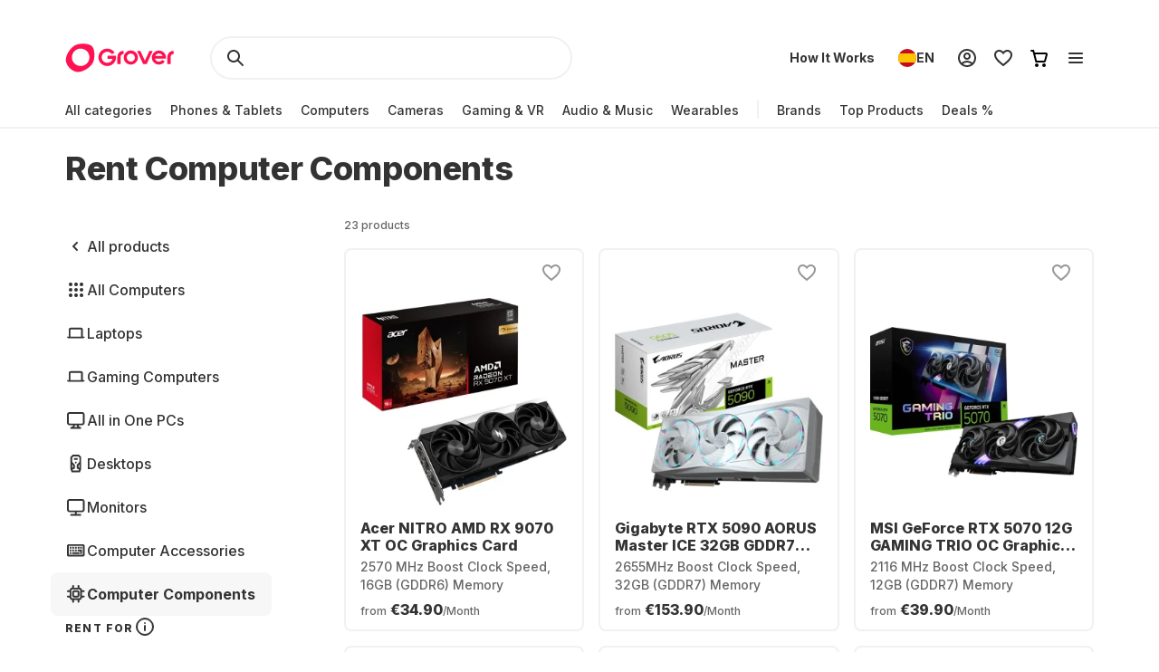

--- FILE ---
content_type: text/javascript; charset=utf-8
request_url: https://cdn.ablyft.com/s/34223015.js
body_size: 43577
content:
/*
 _____ _____ _     ___ _
|  _  | __  | |_ _|  _| |_
|     | __ -| | | |  _|  _|
|__|__|_____|_|_  |_| |_|.com
              |___|
*/

var projectData = {"id":34223015,"name":"Project #1","debug":false,"restrict_debug":false,"adhere_dnt":false,"max_cookie_lifetime":90,"activation_mode":"immediately","use_antiflicker":false,"snippet_revision":806,"rules":"function poll(m,l,o=!1,p=1e4,n=25){m()?l(m()):p>0&&setTimeout(()=>{poll(m,l,o,o?p:p-n,n)},n)}\r\nfunction q(s, o) {\r\n  return o ? s.querySelector(o) : document.querySelector(s);\r\n}\r\n\r\nif(ablyft.get('trackingConsentEnabled')) {\r\n  return true;\r\n} else if(!ablyftTools.getCookie('cookieconsent')) {\r\n  window.ablyftReinit = false;\r\n  poll(\r\n    () => ablyftTools.getCookie('cookieconsent'),\r\n    () => {\r\n      const cookieconsent = JSON.parse(decodeURIComponent(ablyft.getTools().getCookie('cookieconsent')));\r\n      const shouldTrack = cookieconsent.marketingCookie || cookieconsent.functional || false;\r\n      \r\n      if(shouldTrack && !window.ablyftReinit) {\r\n        window.ablyftReinit = true;\r\n        ablyft.reInit();\r\n      }\r\n    }, false, 60000, 200\r\n  );\r\n}","rules_tracking":"return ablyft.get('trackingConsentEnabled');\r\n","tracker_url":"https:\/\/log.ablyft.com","experiment_metadata_fields":null,"variation_metadata_fields":null,"cookie_domain":null,"storage":"localStorage","run_only_on_reinit":false,"allow_in_iframes":false,"encode_storage_values":false,"js":"let previousUrl = '';\r\n\r\nfunction checkUrlForCheckoutConfirmation(url) {\r\n  const regex = \/\\\/checkout.*\\\/confirmation\/;\r\n  return regex.test(url);\r\n}\r\nfunction poll(m,l,o=!1,p=1e4,n=25){m()?l(m()):p>0&&setTimeout(()=>{poll(m,l,o,o?p:p-n,n)},n)}\r\nfunction q(s, o) { return o ? s.querySelector(o) : document.querySelector(s); }\r\n\r\n\r\nconst observer = new MutationObserver(() => {\r\n  if (location.href !== previousUrl) {\r\n    previousUrl = location.href;\r\n    \r\n    setTimeout(() => {\r\n    \tvar pageViewEvent = new CustomEvent('pageviewcustom');\r\n    \tdocument.dispatchEvent(pageViewEvent);\r\n      \r\n        if(location.href.includes('www.grover.com\/') && checkUrlForCheckoutConfirmation(location.href) && !sessionStorage.getItem('purchaseTracked')) {\r\n          \r\n          poll(\r\n            () => location.href.includes('www.grover.com\/') && dataLayer.some(item => item.event === 'eePurchase'),\r\n            () => {\r\n              \/\/const revenue = dataLayer.find(item => item.event === 'eePurchase').ecommerce.purchase.actionField.revenue || 0;\r\n              \r\n              window['ablyft'] = window['ablyft'] || [];\r\n              window['ablyft'].push({\r\n                  eventType: 'custom',\r\n                  eventName: 'purchase'\r\n              });\r\n              \r\n              sessionStorage.setItem('purchaseTracked', true);\r\n              setTimeout(() => {\r\n                sessionStorage.removeItem('purchaseTracked');\r\n              }, 5000);\r\n            }\r\n          );\r\n        }\r\n    }, 200);\r\n  }\r\n});\r\nconst config = { subtree: true, childList: true };\r\nobserver.observe(document, config);\r\n\r\n\r\nif(location.href.includes('qa=true')) {\r\n  document.cookie = 'ablyft_qa_cookie=true;path=\/';\r\n}","helper_js":"\/\/function poll(m,l,o=!1,p=1e4,n=25){m()?l(m()):p>0&&setTimeout(()=>{poll(m,l,o,o?p:p-n,n)},n)}\r\n\/\/\r\n\/\/function q(s, o) {\r\n\/\/  return o ? s.querySelector(o) : document.querySelector(s);\r\n\/\/}\r\n\/\/\r\n\/\/function insert(target, position, element, exists) {\r\n\/\/  try {\r\n\/\/    if (!exists) {\r\n\/\/      typeof element === \"string\" ? target.insertAdjacentHTML(position, element) : target.insertAdjacentElement(position, element);\r\n\/\/    }\r\n\/\/  } catch (e) {\r\n\/\/    console.debug(position, \" :: \", element);\r\n\/\/  }\r\n\/\/}\r\n\/\/\r\n\/\/function injectSwiper(ID, base) {\r\n\/\/  const swipSrc = document.createElement('script');\r\n\/\/  insert(\r\n\/\/    base,\r\n\/\/    'beforeend',\r\n\/\/    `<link class=\"${ID}-swiper-css\" rel=\"stylesheet\" href=\"https:\/\/cdn.jsdelivr.net\/npm\/swiper@11\/swiper-bundle.min.css\"\/>`,\r\n\/\/    q(`.${ID}-swiper-css`)\r\n\/\/  );\r\n\/\/  swipSrc.setAttribute(\r\n\/\/    'src',\r\n\/\/    'https:\/\/cdn.jsdelivr.net\/npm\/swiper@11\/swiper-bundle.min.js'\r\n\/\/  );\r\n\/\/  swipSrc.classList.add(`${ID}-swiper-script`);\r\n\/\/  insert(base, 'beforeend', swipSrc, q(`.${ID}-swiper-script`));\r\n\/\/}\r\n\/\/\r\n\/\/poll(\r\n\/\/  () => q('body'),\r\n\/\/  () => {\r\n\/\/    injectSwiper(\"GRO-25_test\", q(\"head\"));\r\n\/\/  }\r\n\/\/);\r\n\/\/\r\n\r\nconst networkCallObserver = (callback) => {\r\n  const observer = new PerformanceObserver((list) => {\r\n    list.getEntries().forEach((entry) => {\r\n      callback(entry.name);\r\n    });\r\n  });\r\n  observer.observe({ entryTypes: ['resource'] });\r\n};\r\n\r\nlet isTokenRequest = false;\r\nconst networkCallBack = (url) => {\r\n  if (url.includes('\/api\/v1\/oauth\/token')) {\r\n    isTokenRequest = true;\r\n\r\n  }\r\n  if (url.includes('\/api\/v1\/user') && isTokenRequest) {\r\n    window['ablyft'] = window['ablyft'] || [];\r\n\twindow['ablyft'].push({\r\n      eventType: 'custom',\r\n      eventName: 'login-success',\r\n      eventValue: 0 \/\/optional\r\n\t});\r\n  }\r\n};\r\nnetworkCallObserver(networkCallBack);\r\n","css":null,"is_spa":true,"experiments":[{"id":44878095,"status":"preview","name":"GRO-17","traffic_allocation":100,"audiences_match_type":"all","metadata":null,"integrations_run_mode":null,"js":"","reset_js":"","css":"","variations":[{"id":32751063,"name":"Original","type":"code","css_code":"","baseline":true,"traffic_allocation":50,"metadata":null,"js":"","reset_js":"","css":"","changesets":null},{"id":32156633,"name":"Variation #1","type":"code","css_code":":root {\r\n    --gro-17-x: 0;\r\n    --gro-17-y: 0;\r\n}\r\n\r\n.GRO-17.ab__noScroll {\r\n    overflow: hidden;\r\n}\r\n.GRO-17 .sc-a4e976fe-5 {\r\n    display: none;\r\n}\r\n.GRO-17 [data-testid='rental-plan-selector'] {\r\n    flex-direction: column;\r\n}\r\n.GRO-17 [data-testid='rental-plan-selector'] > div:first-child {\r\n    width: 100%;\r\n}\r\n.GRO-17 [data-testid='rental-plan-selector'] [role='radiogroup'] {\r\n    border-bottom-right-radius: unset;\r\n    border-bottom-left-radius: unset;\r\n    border-top-right-radius: 24px;\r\n    border-top-left-radius: 24px;\r\n    border-bottom: unset;\r\n}\r\n.GRO-17__rental-period {\r\n    width: 100%;\r\n    padding: 24px 18px;\r\n    background: #f7f7f7;\r\n    border: 2px solid rgba(51, 51, 51, 0.07);\r\n    border-bottom-right-radius: 24px;\r\n    border-bottom-left-radius: 24px;\r\n}\r\n@media screen and (max-width: 767px) {\r\n    .GRO-17__rental-period {\r\n        padding: 16px;\r\n    }\r\n}\r\n.GRO-17__rental-period__pointers {\r\n    display: flex;\r\n    flex-direction: column;\r\n    gap: 5px;\r\n}\r\n.GRO-17__rental-period__pointer {\r\n    display: flex;\r\n    align-items: center;\r\n    gap: 2px;\r\n    color: #333;\r\n    font-size: 16px;\r\n    font-style: normal;\r\n    font-weight: 500;\r\n    line-height: 24px;\r\n}\r\n.GRO-17__rental-period__learn-more {\r\n    color: #666;\r\n    font-size: 16px;\r\n    font-style: normal;\r\n    font-weight: 500;\r\n    line-height: 24px;\r\n    margin-top: 12px;\r\n    cursor: pointer;\r\n    text-decoration-color: #666;\r\n    text-decoration-line: underline;\r\n    text-decoration-style: solid;\r\n    text-decoration-skip-ink: auto;\r\n    text-decoration-thickness: auto;\r\n    text-underline-offset: auto;\r\n    text-underline-position: from-font;\r\n}\r\n.GRO-17__sidebar {\r\n    display: none;\r\n    position: fixed;\r\n    bottom: 0;\r\n    right: 0;\r\n    z-index: 10;\r\n    max-width: 500px;\r\n    height: 100vh;\r\n    overflow-y: scroll;\r\n    padding: 24px 24px 44px 24px;\r\n    background: #fff;\r\n    color: #333;\r\n    border-radius: 16px 0 0 16px;\r\n    animation: 200ms cubic-bezier(0.3, 0, 0.4, 1) 0s 1 normal none running fdhYl;\r\n    scrollbar-width: thin;\r\n}\r\n@media screen and (max-width: 767px) {\r\n    .GRO-17__sidebar {\r\n        height: 90dvh;\r\n        bottom: 0;\r\n        border-radius: 16px 16px 0 0;\r\n        padding: 16px 16px 24px 16px;\r\n    }\r\n}\r\n.GRO-17__sidebar.visible {\r\n    display: flex;\r\n    flex-direction: column;\r\n    align-items: flex-start;\r\n    gap: 32px;\r\n    flex-shrink: 0;\r\n}\r\n.GRO-17__sidebar.visible + .GRO-17__sidebar__overlay {\r\n    display: block;\r\n}\r\n.GRO-17__sidebar__overlay {\r\n    display: none;\r\n    content: '';\r\n    width: 100%;\r\n    height: 100%;\r\n    position: fixed;\r\n    top: 0;\r\n    left: 0;\r\n    background-color: rgba(0, 0, 0, 0.5);\r\n    z-index: 9;\r\n}\r\n.GRO-17__sidebar__header {\r\n    display: flex;\r\n    justify-content: space-between;\r\n    width: 100%;\r\n}\r\n.GRO-17__sidebar__header__cross {\r\n    cursor: pointer;\r\n}\r\n.GRO-17__sidebar__title {\r\n    font-size: 24px;\r\n    font-style: normal;\r\n    font-weight: 800;\r\n    line-height: 28.8px;\r\n}\r\n@media screen and (max-width: 767px) {\r\n    .GRO-17__sidebar__title {\r\n        margin-bottom: -8px;\r\n    }\r\n}\r\n.GRO-17__sidebar__content {\r\n    display: flex;\r\n    flex-direction: column;\r\n    gap: 20px;\r\n}\r\n@media screen and (max-width: 767px) {\r\n    .GRO-17__sidebar__content {\r\n        gap: 12px;\r\n    }\r\n}\r\n.GRO-17__sidebar__content__single {\r\n    display: flex;\r\n    padding: 20px;\r\n    flex-direction: column;\r\n    justify-content: center;\r\n    align-items: flex-start;\r\n    align-self: stretch;\r\n    border-radius: 8px;\r\n    background: #f7f7f7;\r\n}\r\n@media screen and (max-width: 767px) {\r\n    .GRO-17__sidebar__content__single {\r\n        padding: 16px;\r\n    }\r\n}\r\n.GRO-17__sidebar__content__single-title {\r\n    font-size: 16px;\r\n    font-style: normal;\r\n    font-weight: 800;\r\n    line-height: 19.2px;\r\n    margin-top: 16px;\r\n    margin-bottom: 8px;\r\n}\r\n.GRO-17__sidebar__content__single-description {\r\n    color: #666;\r\n    font-size: 16px;\r\n    font-style: normal;\r\n    font-weight: 500;\r\n    line-height: 24px;\r\n    margin-bottom: 32px;\r\n}\r\n@media screen and (max-width: 767px) {\r\n    .GRO-17__sidebar__content__single-description {\r\n        margin-bottom: 24px;\r\n    }\r\n}\r\n.GRO-17__sidebar__content__single-description:last-child {\r\n    margin-bottom: 0;\r\n}\r\n.GRO-17__sidebar__content__single-description .grover-care {\r\n    text-decoration-color: #666;\r\n    text-decoration-line: underline;\r\n    text-decoration-style: solid;\r\n    text-decoration-skip-ink: auto;\r\n    text-decoration-thickness: auto;\r\n    text-underline-offset: auto;\r\n    text-underline-position: from-font;\r\n    cursor: pointer;\r\n}\r\n.GRO-17__sidebar__content__single-description strong {\r\n    font-weight: 700;\r\n}\r\n.GRO-17__sidebar__content__single-description ul {\r\n    list-style: disc;\r\n    margin-left: 20px;\r\n}\r\n.GRO-17:has(.GRO-17__sidebar.visible) {\r\n    overflow-y: hidden;\r\n    margin-right: 16px;\r\n}\r\n.GRO-17:has(.GRO-17__sidebar.visible) .sc-13eeaef8-1 {\r\n    background-color: transparent;\r\n}\r\n.GRO-17:has(.sc-13eeaef8-0) .GRO-17__sidebar.visible {\r\n    display: none;\r\n}\r\n","baseline":false,"traffic_allocation":50,"metadata":null,"js":"(() => {\n  function waitForElem(waitFor, callback, minElements = 1, isVariable = false, timer = 10000, frequency = 25) {\n     let elements = isVariable ? window[waitFor] : document.querySelectorAll(waitFor);\n     if (timer <= 0) return;\n     (!isVariable && elements.length >= minElements) || (isVariable && typeof window[waitFor] !== 'undefined')\n        ? callback(elements)\n        : setTimeout(() => waitForElem(waitFor, callback, minElements, isVariable, timer - frequency), frequency);\n  }\n\n  function insert(target, position, element, exists) {\n     if (!exists) {\n        typeof element === 'string'\n           ? target.insertAdjacentHTML(position, element)\n           : target.insertAdjacentElement(position, element);\n     }\n  }\n\n  function q(selector, context) {\n     return context ? context.querySelector(selector) : document.querySelector(selector);\n  }\n\n  function getLocale() {\n     const regex = \/(?:[a-z]{2}-)([a-z]{2})(?=\\\/)\/;\n     const locale = window.location.href.match(regex);\n     return locale ? locale[1] : 'en';\n  }\n\n  const content = {\n     en: {\n        pointers: [\n           '14 days initial cancellation period',\n           \"Cancel monthly after <span class='duration'>3 months<\/span>\",\n           'No cancellation fees\/ penalties',\n        ],\n        learnMore: 'Learn more about duration & cancellation',\n        sidebarHeader: 'Duration & Cancellation',\n        sidebarContent: [\n           {\n              title: '14 day return policy',\n              description: [\n                 'Not happy with your device? No need to worry, simply return it within 14 days for a full refund.',\n                 'Your subscription will be cancelled with no strings attached.',\n              ],\n           },\n           {\n              title: 'Minimum Rental Period',\n              description: [\n                 'The duration you select is your minimum commitment.',\n                 \"After the 14-day return window ends, early cancellation isn\u2019t possible but you're covered for damages with <span class='grover-care'>Grover Care<\/span>.\",\n                 'Your monthly price stays fixed throughout your minimum rental period.',\n              ],\n           },\n           {\n              title: 'Want to Keep It Longer?',\n              description: [\n                 'Love your device? You can extend your rental anytime and lock in a lower monthly price.',\n                 \"\ud83d\udccc <strong>Example:<\/strong> <ul class='inner-list'><li>You're on a 3-month plan<\/li><li>In month 2 you decide to keep it for 12<\/li><\/ul>\",\n                 'From month 3 onward, you\u2019ll automatically pay the lower 12-month rate.',\n                 'Just head to your MyTech dashboard and extend.',\n              ],\n           },\n           {\n              title: 'After Your Plan Ends',\n              description: [\n                 'Once your minimum term is over, your plan becomes flexible and <strong>cancellable monthly<\/strong>.',\n                 'You keep the same monthly rate unless you decide to extend, buy, or cancel.',\n              ],\n           },\n        ],\n     },\n     de: {\n        pointers: [\n           '14-t\u00e4giges Widerrufsrecht',\n           \"Monatlich k\u00fcndbar nach <span class='duration'>3 Monaten<\/span>\",\n           'Keine K\u00fcndigungsgeb\u00fchren oder Strafen',\n        ],\n        learnMore: 'Mehr zu Laufzeit & K\u00fcndigung ',\n        sidebarHeader: 'Laufzeit & K\u00fcndigung',\n        sidebarContent: [\n           {\n              title: '14-t\u00e4giges R\u00fcckgaberecht',\n              description: [\n                 'Nicht zufrieden mit deinem Ger\u00e4t? Kein Problem, sende es einfach innerhalb von 14 Tagen zur\u00fcck und erhalte eine volle R\u00fcckerstattung.',\n                 'Dein Abo wird dabei ohne Verpflichtungen storniert.',\n              ],\n           },\n           {\n              title: 'Mindestmietdauer',\n              description: [\n                 'Die gew\u00e4hlte Laufzeit ist deine Mindestverpflichtung.',\n                 \"Nach Ablauf der 14-t\u00e4gigen R\u00fcckgabefrist ist eine vorzeitige K\u00fcndigung nicht m\u00f6glich, aber du bist gegen Sch\u00e4den abgesichert \u2013 mit <span class='grover-care'>Grover Care<\/span>.\",\n                 'Dein monatlicher Preis bleibt w\u00e4hrend der gesamten Mindestmietdauer gleich. ',\n              ],\n           },\n           {\n              title: 'Willst du es l\u00e4nger behalten?',\n              description: [\n                 'Du liebst dein Ger\u00e4t? Du kannst deine Miete jederzeit verl\u00e4ngern und dir einen g\u00fcnstigeren monatlichen Preis sichern.',\n                 \"\ud83d\udccc <strong>Beispiel:<\/strong> <ul class='inner-list'><li>Du hast einen 3-Monats-Plan<\/li><li>Im 2. Monat entscheidest du dich, auf 12 Monate zu verl\u00e4ngern<\/li><\/ul>\",\n                 'Ab dem 3. Monat zahlst du automatisch den g\u00fcnstigeren 12-Monats-Preis.',\n                 'Einfach im MyTech-Dashboard verl\u00e4ngern.',\n              ],\n           },\n           {\n              title: 'Nach Ablauf deiner Laufzeit',\n              description: [\n                 'Sobald deine Mindestlaufzeit vorbei ist, wird dein Plan flexibel und ist <strong>monatlich k\u00fcndbar<\/strong>.',\n                 'Dein monatlicher Preis bleibt gleich, au\u00dfer du entscheidest dich zu verl\u00e4ngern, zu kaufen oder zu k\u00fcndigen.',\n              ],\n           },\n        ],\n     },\n  };\n\n  const assets = {\n     tickIcon: `\n       <svg xmlns=\"http:\/\/www.w3.org\/2000\/svg\" width=\"20\" height=\"20\" viewBox=\"0 0 20 20\" fill=\"none\">\n       <path d=\"M13.407 5.38872L7.00002 11.7954L4.266 9.06134C3.74759 8.5431 2.90705 8.5431 2.38881 9.06134C1.8704 9.57993 1.8704 10.4203 2.38881 10.9387L6.06143 14.6113C6.32054 14.8704 6.66037 15 7.00002 15C7.33967 15 7.6795 14.8704 7.93862 14.6113L15.284 7.26609C15.8026 6.74768 15.8026 5.90714 15.2842 5.3889C14.766 4.87048 13.9254 4.87031 13.407 5.38872Z\" fill=\"#FE1251\"\/>\n       <\/svg>`,\n     exclamationIcon: `<svg xmlns=\"http:\/\/www.w3.org\/2000\/svg\" width=\"40\" height=\"40\" viewBox=\"0 0 40 40\" fill=\"none\">\n       <rect width=\"40\" height=\"40\" rx=\"20\" fill=\"#FE1251\"\/>\n       <path d=\"M19.5 19C19.5 18.8674 19.5527 18.7402 19.6464 18.6464C19.7402 18.5527 19.8674 18.5 20 18.5C20.1326 18.5 20.2598 18.5527 20.3536 18.6464C20.4473 18.7402 20.5 18.8674 20.5 19V24C20.5 24.1326 20.4473 24.2598 20.3536 24.3536C20.2598 24.4473 20.1326 24.5 20 24.5C19.8674 24.5 19.7402 24.4473 19.6464 24.3536C19.5527 24.2598 19.5 24.1326 19.5 24V19ZM20.5 16C20.5 16.1326 20.4473 16.2598 20.3536 16.3536C20.2598 16.4473 20.1326 16.5 20 16.5C19.8674 16.5 19.7402 16.4473 19.6464 16.3536C19.5527 16.2598 19.5 16.1326 19.5 16C19.5 15.8674 19.5527 15.7402 19.6464 15.6464C19.7402 15.5527 19.8674 15.5 20 15.5C20.1326 15.5 20.2598 15.5527 20.3536 15.6464C20.4473 15.7402 20.5 15.8674 20.5 16ZM29.5 20C29.5 22.5196 28.4991 24.9359 26.7175 26.7175C24.9359 28.4991 22.5196 29.5 20 29.5C17.4804 29.5 15.0641 28.4991 13.2825 26.7175C11.5009 24.9359 10.5 22.5196 10.5 20C10.5 17.4804 11.5009 15.0641 13.2825 13.2825C15.0641 11.5009 17.4804 10.5 20 10.5C22.5196 10.5 24.9359 11.5009 26.7175 13.2825C28.4991 15.0641 29.5 17.4804 29.5 20ZM20 28.5C22.2543 28.5 24.4163 27.6045 26.0104 26.0104C27.6045 24.4163 28.5 22.2543 28.5 20C28.5 17.7457 27.6045 15.5837 26.0104 13.9896C24.4163 12.3955 22.2543 11.5 20 11.5C17.7457 11.5 15.5837 12.3955 13.9896 13.9896C12.3955 15.5837 11.5 17.7457 11.5 20C11.5 22.2543 12.3955 24.4163 13.9896 26.0104C15.5837 27.6045 17.7457 28.5 20 28.5Z\" fill=\"white\" stroke=\"white\"\/>\n       <\/svg>`,\n     rotateIcon: `<svg xmlns=\"http:\/\/www.w3.org\/2000\/svg\" width=\"48\" height=\"48\" viewBox=\"0 0 48 48\" fill=\"none\">\n       <rect width=\"48\" height=\"48\" rx=\"24\" fill=\"#FFEEF3\"\/>\n       <path d=\"M27.8512 16.61C28.9567 17.186 29.919 18.0028 30.667 19V17.3334C30.667 17.1123 30.7548 16.9004 30.9111 16.7441C31.0673 16.5878 31.2793 16.5 31.5003 16.5C31.7213 16.5 31.9333 16.5878 32.0896 16.7441C32.2459 16.9004 32.3337 17.1123 32.3337 17.3334V21.5C32.3337 21.721 32.2459 21.933 32.0896 22.0893C31.9333 22.2456 31.7213 22.3334 31.5003 22.3334H27.3337C27.1126 22.3334 26.9007 22.2456 26.7444 22.0893C26.5881 21.933 26.5003 21.721 26.5003 21.5C26.5003 21.279 26.5881 21.0671 26.7444 20.9108C26.9007 20.7545 27.1126 20.6667 27.3337 20.6667H29.7737C29.0751 19.4568 28.014 18.497 26.7404 17.9228C25.4668 17.3485 24.0449 17.1889 22.6757 17.4665C21.3065 17.7441 20.059 18.4448 19.1096 19.4697C18.1602 20.4947 17.5567 21.7919 17.3845 23.1784C17.3278 23.635 16.9603 24.01 16.5003 24.0109C16.0403 24.0109 15.662 23.6375 15.7078 23.1792C15.8422 21.8233 16.3069 20.5211 17.0613 19.3865C17.8158 18.252 18.8369 17.3197 20.0353 16.6714C21.2336 16.023 22.5727 15.6784 23.9352 15.6677C25.2976 15.657 26.6428 15.9806 27.8512 16.61ZM18.2203 27.3334H20.667C20.888 27.3334 21.1 27.2456 21.2562 27.0893C21.4125 26.933 21.5003 26.721 21.5003 26.5C21.5003 26.279 21.4125 26.0671 21.2562 25.9108C21.1 25.7545 20.888 25.6667 20.667 25.6667H16.5003C16.2793 25.6667 16.0674 25.7545 15.9111 25.9108C15.7548 26.0671 15.667 26.279 15.667 26.5V30.6667C15.667 30.8877 15.7548 31.0997 15.9111 31.2559C16.0674 31.4122 16.2793 31.5 16.5003 31.5C16.7213 31.5 16.9333 31.4122 17.0896 31.2559C17.2459 31.0997 17.3337 30.8877 17.3337 30.6667V29.0117C18.3411 30.3547 19.7306 31.3621 21.3203 31.902C22.91 32.4418 24.6257 32.4889 26.2426 32.0371C27.8596 31.5853 29.3023 30.6557 30.3819 29.3699C31.4615 28.0842 32.1275 26.5024 32.2928 24.8317C32.3387 24.3734 31.9603 24.0009 31.5003 24.0009C31.0403 24.0017 30.6728 24.3767 30.6162 24.8342C30.4431 26.2214 29.8385 27.5191 28.8877 28.5439C27.9369 29.5686 26.688 30.2686 25.3177 30.5449C23.9473 30.8212 22.5248 30.6598 21.2512 30.0835C19.9776 29.5072 18.9173 28.5451 18.2203 27.3334Z\" fill=\"#FE1251\"\/>\n       <\/svg>`,\n     crossIcon: `<svg xmlns=\"http:\/\/www.w3.org\/2000\/svg\" width=\"40\" height=\"40\" viewBox=\"0 0 40 40\" fill=\"none\">\n       <rect width=\"40\" height=\"40\" rx=\"20\" fill=\"#F7F7F7\"\/>\n       <path fill-rule=\"evenodd\" clip-rule=\"evenodd\" d=\"M12.2928 12.2931C12.4803 12.1056 12.7346 12.0003 12.9998 12.0003C13.265 12.0003 13.5193 12.1056 13.7068 12.2931L19.9998 18.5861L26.2928 12.2931C26.385 12.1976 26.4954 12.1214 26.6174 12.069C26.7394 12.0166 26.8706 11.989 27.0034 11.9878C27.1362 11.9867 27.2678 12.012 27.3907 12.0623C27.5136 12.1125 27.6253 12.1868 27.7192 12.2807C27.8131 12.3746 27.8873 12.4862 27.9376 12.6091C27.9879 12.732 28.0132 12.8637 28.012 12.9965C28.0109 13.1293 27.9833 13.2605 27.9309 13.3825C27.8785 13.5045 27.8023 13.6148 27.7068 13.7071L21.4138 20.0001L27.7068 26.2931C27.8889 26.4817 27.9897 26.7343 27.9875 26.9965C27.9852 27.2587 27.88 27.5095 27.6946 27.6949C27.5092 27.8803 27.2584 27.9855 26.9962 27.9878C26.734 27.99 26.4814 27.8892 26.2928 27.7071L19.9998 21.4141L13.7068 27.7071C13.5182 27.8892 13.2656 27.99 13.0034 27.9878C12.7412 27.9855 12.4904 27.8803 12.305 27.6949C12.1196 27.5095 12.0144 27.2587 12.0121 26.9965C12.0098 26.7343 12.1106 26.4817 12.2928 26.2931L18.5858 20.0001L12.2928 13.7071C12.1053 13.5196 12 13.2652 12 13.0001C12 12.7349 12.1053 12.4806 12.2928 12.2931Z\" fill=\"#333333\"\/>\n       <\/svg>`,\n  };\n\n  const contentTemplate = (content) => {\n     return `\n       <div class=\"GRO-17__rental-period\">\n           <div class=\"GRO-17__rental-period__pointers\">\n               ${content.pointers\n                  .map(\n                     (pointer) =>\n                        `<div class=\"GRO-17__rental-period__pointer\">\n                           ${assets.tickIcon} <div>${pointer}<\/div>\n                       <\/div>`\n                  )\n                  .join('')}\n           <\/div>\n           <div class=\"GRO-17__rental-period__learn-more\">${content.learnMore}<\/div>\n       <\/div>`;\n  };\n\n  const sidebarTemplate = (content) => {\n     return `\n       <div class=\"GRO-17__sidebar\">\n           <div class=\"GRO-17__sidebar__header\">\n               <div class=\"GRO-17__sidebar__header__rotate\">${assets.rotateIcon}<\/div>\n               <div class=\"GRO-17__sidebar__header__cross\">${assets.crossIcon}<\/div>\n           <\/div>\n           <h3 class=\"GRO-17__sidebar__title\">${content.sidebarHeader}<\/h3>\n           <div class=\"GRO-17__sidebar__content\">\n               ${content.sidebarContent\n                  .map(\n                     (singleContent) => `\n               <div class=\"GRO-17__sidebar__content__single\">\n                   ${assets.exclamationIcon}\n                   <h3 class=\"GRO-17__sidebar__content__single-title\">${singleContent.title}<\/h3>\n                   ${singleContent.description.map((description) => `<div class=\"GRO-17__sidebar__content__single-description\">${description}<\/div>`).join('')}\n               <\/div>\n               `\n                  )\n                  .join('')}\n           <\/div>\n       <\/div>\n       <div class=\"GRO-17__sidebar__overlay\"><\/div>`;\n  };\n\n  function mainJs([rentalPeriodContainer]) {\n     document.body.classList.add('GRO-17');\n\n     const locale = getLocale();\n     insert(\n        rentalPeriodContainer,\n        'beforeend',\n        contentTemplate(content[locale]),\n        q('.GRO-17__rental-period', rentalPeriodContainer)\n     ); \/\/ inject rental period pointers\n     insert(document.body, 'beforeend', sidebarTemplate(content[locale]), q('.GRO-17__sidebar')); \/\/ inject sidebar\n\n     \/\/ show the initial rental duration\n     waitForElem('.GRO-17__rental-period__pointers span.duration', ([rentalDuration]) => {\n        const selectedDuration = q(\n           '[data-testid=\"rental-plan-selector-knob\"] > div:first-child',\n           rentalPeriodContainer\n        );\n        rentalDuration.innerText = `${parseInt(selectedDuration.innerText)} ${parseInt(selectedDuration.innerText) === 1 ? (locale === 'de' ? 'Monat' : 'month') : locale === 'de' ? 'Monaten' : 'months'}`;\n     });\n\n     \/\/ open a\/b sidebar on rental period \"learn more\" click\n     waitForElem('.GRO-17__rental-period__learn-more', ([learnMore]) => {\n        learnMore.addEventListener('click', () => {\n           waitForElem('.GRO-17__sidebar', ([sidebar]) => {\n              sidebar.classList.add('visible');\n              document.body.classList.add('ab__noScroll');\n              \/\/ document.documentElement.style.setProperty('--gro-17-y', window.scrollY + 'px');\n           });\n        });\n     });\n\n     \/\/ open control sidebar on ab\/b sidebar \"Grover care\" click\n     waitForElem('.GRO-17__sidebar__content__single-description .grover-care', ([groverCare]) => {\n        groverCare.addEventListener('click', () => {\n           q('.sc-4d849347-5 .sc-4d849347-8 .sc-4d849347-9').click();\n        });\n     });\n\n     \/\/ close a\/b sidebar by cross icon adn overlay click\n     waitForElem('.GRO-17__sidebar__header__cross', ([crossIcon]) => {\n        crossIcon.addEventListener('click', () => {\n           waitForElem('.GRO-17__sidebar', ([sidebar]) => {\n              sidebar.classList.remove('visible');\n              document.body.classList.remove('ab__noScroll');\n           });\n        });\n     });\n\n     waitForElem('.GRO-17__sidebar__overlay', ([overlay]) => {\n        overlay.addEventListener('click', () => {\n           \/\/ close a\/b sidebar\n           waitForElem('.GRO-17__sidebar', ([sidebar]) => {\n              sidebar.classList.remove('visible');\n              document.body.classList.remove('ab__noScroll');\n           });\n        });\n     });\n\n     \/\/ update rental period duration update\n     function mutationCallback() {\n        const selectedDuration = q(\n           '[data-testid=\"rental-plan-selector-knob\"] > div:first-child',\n           rentalPeriodContainer\n        );\n        console.log(\"ab__\", q('.GRO-17__rental-period', rentalPeriodContainer));\n        insert(\n           rentalPeriodContainer,\n           'beforeend',\n           contentTemplate(content[locale]),\n           q('.GRO-17__rental-period', rentalPeriodContainer)\n        );\n\n        waitForElem('.GRO-17__rental-period__pointers span.duration', ([rentalDuration]) => {\n           rentalDuration.innerText = `${parseInt(selectedDuration.innerText)} ${parseInt(selectedDuration.innerText) === 1 ? (locale === 'de' ? 'Monat' : 'month') : locale === 'de' ? 'Monaten' : 'months'}`;\n        });\n     }\n\n     let config = {\n        childList: true,\n        attributes: true,\n        subtree: true,\n     };\n\n     window.observer17 = new MutationObserver(mutationCallback);\n     observer17.observe(q(':scope > div:first-child', rentalPeriodContainer), config);\n  }\n\n  waitForElem('main [data-testid=\"rental-plan-selector\"]', mainJs);\n})();\n","reset_js":"document.body.classList.remove(\"GRO-17\");\r\ndocument.querySelector('.GRO-17__rental-period')?.remove();\r\ndocument.querySelector('.GRO-17__sidebar')?.remove();\r\nwindow.observer17?.disconnect();","css":":root {\r\n    --gro-17-x: 0;\r\n    --gro-17-y: 0;\r\n}\r\n\r\n.GRO-17.ab__noScroll {\r\n    overflow: hidden;\r\n}\r\n.GRO-17 .sc-a4e976fe-5 {\r\n    display: none;\r\n}\r\n.GRO-17 [data-testid='rental-plan-selector'] {\r\n    flex-direction: column;\r\n}\r\n.GRO-17 [data-testid='rental-plan-selector'] > div:first-child {\r\n    width: 100%;\r\n}\r\n.GRO-17 [data-testid='rental-plan-selector'] [role='radiogroup'] {\r\n    border-bottom-right-radius: unset;\r\n    border-bottom-left-radius: unset;\r\n    border-top-right-radius: 24px;\r\n    border-top-left-radius: 24px;\r\n    border-bottom: unset;\r\n}\r\n.GRO-17__rental-period {\r\n    width: 100%;\r\n    padding: 24px 18px;\r\n    background: #f7f7f7;\r\n    border: 2px solid rgba(51, 51, 51, 0.07);\r\n    border-bottom-right-radius: 24px;\r\n    border-bottom-left-radius: 24px;\r\n}\r\n@media screen and (max-width: 767px) {\r\n    .GRO-17__rental-period {\r\n        padding: 16px;\r\n    }\r\n}\r\n.GRO-17__rental-period__pointers {\r\n    display: flex;\r\n    flex-direction: column;\r\n    gap: 5px;\r\n}\r\n.GRO-17__rental-period__pointer {\r\n    display: flex;\r\n    align-items: center;\r\n    gap: 2px;\r\n    color: #333;\r\n    font-size: 16px;\r\n    font-style: normal;\r\n    font-weight: 500;\r\n    line-height: 24px;\r\n}\r\n.GRO-17__rental-period__learn-more {\r\n    color: #666;\r\n    font-size: 16px;\r\n    font-style: normal;\r\n    font-weight: 500;\r\n    line-height: 24px;\r\n    margin-top: 12px;\r\n    cursor: pointer;\r\n    text-decoration-color: #666;\r\n    text-decoration-line: underline;\r\n    text-decoration-style: solid;\r\n    text-decoration-skip-ink: auto;\r\n    text-decoration-thickness: auto;\r\n    text-underline-offset: auto;\r\n    text-underline-position: from-font;\r\n}\r\n.GRO-17__sidebar {\r\n    display: none;\r\n    position: fixed;\r\n    bottom: 0;\r\n    right: 0;\r\n    z-index: 10;\r\n    max-width: 500px;\r\n    height: 100vh;\r\n    overflow-y: scroll;\r\n    padding: 24px 24px 44px 24px;\r\n    background: #fff;\r\n    color: #333;\r\n    border-radius: 16px 0 0 16px;\r\n    animation: 200ms cubic-bezier(0.3, 0, 0.4, 1) 0s 1 normal none running fdhYl;\r\n    scrollbar-width: thin;\r\n}\r\n@media screen and (max-width: 767px) {\r\n    .GRO-17__sidebar {\r\n        height: 90dvh;\r\n        bottom: 0;\r\n        border-radius: 16px 16px 0 0;\r\n        padding: 16px 16px 24px 16px;\r\n    }\r\n}\r\n.GRO-17__sidebar.visible {\r\n    display: flex;\r\n    flex-direction: column;\r\n    align-items: flex-start;\r\n    gap: 32px;\r\n    flex-shrink: 0;\r\n}\r\n.GRO-17__sidebar.visible + .GRO-17__sidebar__overlay {\r\n    display: block;\r\n}\r\n.GRO-17__sidebar__overlay {\r\n    display: none;\r\n    content: '';\r\n    width: 100%;\r\n    height: 100%;\r\n    position: fixed;\r\n    top: 0;\r\n    left: 0;\r\n    background-color: rgba(0, 0, 0, 0.5);\r\n    z-index: 9;\r\n}\r\n.GRO-17__sidebar__header {\r\n    display: flex;\r\n    justify-content: space-between;\r\n    width: 100%;\r\n}\r\n.GRO-17__sidebar__header__cross {\r\n    cursor: pointer;\r\n}\r\n.GRO-17__sidebar__title {\r\n    font-size: 24px;\r\n    font-style: normal;\r\n    font-weight: 800;\r\n    line-height: 28.8px;\r\n}\r\n@media screen and (max-width: 767px) {\r\n    .GRO-17__sidebar__title {\r\n        margin-bottom: -8px;\r\n    }\r\n}\r\n.GRO-17__sidebar__content {\r\n    display: flex;\r\n    flex-direction: column;\r\n    gap: 20px;\r\n}\r\n@media screen and (max-width: 767px) {\r\n    .GRO-17__sidebar__content {\r\n        gap: 12px;\r\n    }\r\n}\r\n.GRO-17__sidebar__content__single {\r\n    display: flex;\r\n    padding: 20px;\r\n    flex-direction: column;\r\n    justify-content: center;\r\n    align-items: flex-start;\r\n    align-self: stretch;\r\n    border-radius: 8px;\r\n    background: #f7f7f7;\r\n}\r\n@media screen and (max-width: 767px) {\r\n    .GRO-17__sidebar__content__single {\r\n        padding: 16px;\r\n    }\r\n}\r\n.GRO-17__sidebar__content__single-title {\r\n    font-size: 16px;\r\n    font-style: normal;\r\n    font-weight: 800;\r\n    line-height: 19.2px;\r\n    margin-top: 16px;\r\n    margin-bottom: 8px;\r\n}\r\n.GRO-17__sidebar__content__single-description {\r\n    color: #666;\r\n    font-size: 16px;\r\n    font-style: normal;\r\n    font-weight: 500;\r\n    line-height: 24px;\r\n    margin-bottom: 32px;\r\n}\r\n@media screen and (max-width: 767px) {\r\n    .GRO-17__sidebar__content__single-description {\r\n        margin-bottom: 24px;\r\n    }\r\n}\r\n.GRO-17__sidebar__content__single-description:last-child {\r\n    margin-bottom: 0;\r\n}\r\n.GRO-17__sidebar__content__single-description .grover-care {\r\n    text-decoration-color: #666;\r\n    text-decoration-line: underline;\r\n    text-decoration-style: solid;\r\n    text-decoration-skip-ink: auto;\r\n    text-decoration-thickness: auto;\r\n    text-underline-offset: auto;\r\n    text-underline-position: from-font;\r\n    cursor: pointer;\r\n}\r\n.GRO-17__sidebar__content__single-description strong {\r\n    font-weight: 700;\r\n}\r\n.GRO-17__sidebar__content__single-description ul {\r\n    list-style: disc;\r\n    margin-left: 20px;\r\n}\r\n.GRO-17:has(.GRO-17__sidebar.visible) {\r\n    overflow-y: hidden;\r\n    margin-right: 16px;\r\n}\r\n.GRO-17:has(.GRO-17__sidebar.visible) .sc-13eeaef8-1 {\r\n    background-color: transparent;\r\n}\r\n.GRO-17:has(.sc-13eeaef8-0) .GRO-17__sidebar.visible {\r\n    display: none;\r\n}\r\n","changesets":[]}],"audiences":[{"id":67557097,"name":"All Visitors","targeting":[{"type":"js","rules":[{"value":"return true;"}]}]}],"environments":[{"id":38320141,"name":"Default","rules_js":"return true;"}]},{"id":51697380,"status":"preview","name":"GRO-28","traffic_allocation":100,"audiences_match_type":"all","metadata":null,"integrations_run_mode":null,"js":"","reset_js":"","css":"","variations":[{"id":55341756,"name":"Original","type":"code","css_code":"","baseline":true,"traffic_allocation":50,"metadata":null,"js":"","reset_js":"","css":"","changesets":null},{"id":71898041,"name":"Variation #1","type":"code","css_code":"\/* src\/Grover\/GRO-28\/1\/scss\/index.scss *\/\r\n.GRO-28-content {\r\n  margin: 0 0 40px;\r\n  padding: 24px;\r\n  max-width: calc(60% - 24px);\r\n  background: #FFF;\r\n  border-radius: 8px;\r\n  border: 2px solid #F1F1F1;\r\n}\r\n@media screen and (max-width: 1023px) {\r\n  .GRO-28-content {\r\n    max-width: 100%;\r\n  }\r\n}\r\n@media screen and (max-width: 767px) {\r\n  .GRO-28-content {\r\n    padding: 16px;\r\n  }\r\n}\r\n.GRO-28-content-title {\r\n  color: #333;\r\n  font-style: normal;\r\n  margin: 0 0 16px;\r\n  font-weight: 800;\r\n  font-size: 24px;\r\n  line-height: 28.8px;\r\n}\r\n.GRO-28-content-list {\r\n  display: flex;\r\n  flex-direction: column;\r\n  gap: 16px;\r\n  margin: 0 0 16px;\r\n}\r\n@media screen and (max-width: 767px) {\r\n  .GRO-28-content-list {\r\n    margin: 0 0 12px;\r\n  }\r\n}\r\n.GRO-28-content-list-item {\r\n  display: flex;\r\n  gap: 16px;\r\n  flex-direction: row;\r\n  justify-content: flex-start;\r\n}\r\n.GRO-28-content-list-item-icon {\r\n  flex: 1;\r\n  max-width: 24px;\r\n}\r\n.GRO-28-content-list-item-text {\r\n  flex: 1;\r\n  font-style: normal;\r\n  font-weight: 500;\r\n  font-size: 12px;\r\n  line-height: 14.4px;\r\n}\r\n.GRO-28-content-comment {\r\n  display: flex;\r\n  gap: 4px;\r\n  align-items: center;\r\n  justify-content: flex-end;\r\n}\r\n.GRO-28-content-comment-text {\r\n  color: #333;\r\n  font-size: 12px;\r\n  font-style: normal;\r\n  font-weight: 600;\r\n  line-height: 14.4px;\r\n}\r\n","baseline":false,"traffic_allocation":50,"metadata":null,"js":"(() => {\n  \/\/ utils\/alpha\/pollFor.js\n  function waitFor(condition, callback, endTime = 1e4, pollInterval = 25) {\n    if (condition()) {\n      callback(condition());\n    } else if (endTime > 0) {\n      setTimeout(() => {\n        waitFor(condition, callback, endTime - pollInterval, pollInterval);\n      }, pollInterval);\n    }\n  }\n\n  \/\/ utils\/alpha\/updateEle.js\n  var q = (a, b) => b ? a.querySelector(b) : document.querySelector(a);\n  function insertEle(target, position, element, checkEle) {\n    if (!checkEle) {\n      typeof element === \"string\" ? target.insertAdjacentHTML(position, element) : target.insertAdjacentElement(position, element);\n    }\n  }\n\n  \/\/ src\/Grover\/GRO-28\/1\/info.js\n  var ID = \"GRO-28\";\n  var VAR = \"1\";\n  function expLog() {\n    window.runningExperiments[ID].logs.push([...arguments]);\n  }\n\n  \/\/ src\/Grover\/GRO-28\/1\/func\/addContent.js\n  var formateTextToArray = (text) => {\n    const arrayList = text.trim().replaceAll(\"1. \", \" \").replaceAll(\"English \u2014 \", \" \").replaceAll(\"Deutsch \u2014 \", \" \").replaceAll(\"2. \", \" \").replaceAll(\"3. \", \" \").replaceAll(\"4. \", \" \").replaceAll(\"5. \", \" \").replaceAll(\"- \", \" \").replaceAll(\"* \", \" \").replaceAll(\"\u2022 \", \" \").split(\"\\n\");\n    return arrayList;\n  };\n  function addContent(base, fullData) {\n    const slug = window.location.pathname.split(\"\/\").pop();\n    const data = JSON.parse(fullData)[slug];\n    const isGerman = q(\"html[lang]\").lang === \"de\" ? true : false;\n    const title = isGerman ? \"Vorteile und Nachteile\" : \"Advantages and Disadvantages\";\n    const prosList = isGerman ? formateTextToArray(data.pros_de) : formateTextToArray(data.pros);\n    const consList = isGerman ? formateTextToArray(data.cons_de) : formateTextToArray(data.cons);\n    insertEle(\n      base,\n      \"afterend\",\n      `<div class=\"${ID}-content\">\n      <h4 class=\"${ID}-content-title\">${title}<\/h4>\n      <ul class=\"${ID}-content-list\">${[...prosList].map((item) => `\n        <li class=\"${ID}-content-list-item pros\">\n          <svg class=\"${ID}-content-list-item-icon\" xmlns=\"http:\/\/www.w3.org\/2000\/svg\" width=\"24\" height=\"24\" viewBox=\"0 0 24 24\" fill=\"none\">\n            <rect width=\"24\" height=\"24\" rx=\"12\" fill=\"#FFEEF3\"\/>\n            <path d=\"M17.0996 7.9502C17.2239 7.95022 17.3469 7.97311 17.4619 8.01758C17.577 8.06211 17.6821 8.12736 17.7705 8.20996C17.949 8.37668 18.0498 8.60351 18.0498 8.84082C18.0498 9.07813 17.949 9.30495 17.7705 9.47168L11.0215 15.7734C10.9275 15.8612 10.8157 15.9312 10.6934 15.9785C10.571 16.0258 10.4399 16.0498 10.3076 16.0498C10.1754 16.0498 10.0442 16.0258 9.92188 15.9785C9.79951 15.9312 9.68773 15.8612 9.59375 15.7734L6.24121 12.6436C6.15043 12.5616 6.0774 12.4633 6.02734 12.3545C5.97733 12.2457 5.9513 12.1284 5.9502 12.0098C5.94909 11.891 5.9734 11.7728 6.02148 11.6631C6.06953 11.5536 6.1403 11.4544 6.22949 11.3711C6.31888 11.2876 6.42544 11.2213 6.54199 11.1768C6.65842 11.1323 6.78358 11.1103 6.90918 11.1113C7.03468 11.1124 7.15891 11.1363 7.27441 11.1826C7.38969 11.2289 7.4944 11.2964 7.58203 11.3809L10.3066 13.9248L16.4287 8.20996C16.517 8.12752 16.6214 8.06208 16.7363 8.01758C16.8514 7.97304 16.9752 7.9502 17.0996 7.9502Z\" fill=\"#FE1251\" stroke=\"#FE1251\" stroke-width=\"0.1\"\/>\n          <\/svg>\n          <span class=\"${ID}-content-list-item-text\">${item.trim()}.<\/span>\n        <\/li>`).join(\"\")}${[...consList].map((item) => `\n        <li class=\"${ID}-content-list-item pros\">\n          <svg class=\"${ID}-content-list-item-icon\" xmlns=\"http:\/\/www.w3.org\/2000\/svg\" width=\"24\" height=\"24\" viewBox=\"0 0 24 24\" fill=\"none\">\n            <rect width=\"24\" height=\"24\" rx=\"12\" fill=\"#F7F7F7\"\/>\n            <path d=\"M13.2122 12L16.2426 8.96953C16.4034 8.80879 16.4937 8.59077 16.4937 8.36344C16.4937 8.13611 16.4034 7.9181 16.2426 7.75735C16.0819 7.5966 15.8639 7.5063 15.6365 7.5063C15.4092 7.5063 15.1912 7.5966 15.0305 7.75735L12 10.7878L8.96954 7.75735C8.8088 7.5966 8.59078 7.5063 8.36345 7.5063C8.13612 7.5063 7.9181 7.5966 7.75736 7.75735C7.59661 7.9181 7.50631 8.13611 7.50631 8.36344C7.50631 8.59077 7.59661 8.80879 7.75736 8.96953L10.7878 12L7.75736 15.0304C7.59661 15.1912 7.50631 15.4092 7.50631 15.6365C7.50631 15.8639 7.59661 16.0819 7.75736 16.2426C7.9181 16.4034 8.13612 16.4937 8.36345 16.4937C8.59078 16.4937 8.8088 16.4034 8.96954 16.2426L12 13.2122L15.0305 16.2426C15.1912 16.4034 15.4092 16.4937 15.6365 16.4937C15.8639 16.4937 16.0819 16.4034 16.2426 16.2426C16.4034 16.0819 16.4937 15.8639 16.4937 15.6365C16.4937 15.4092 16.4034 15.1912 16.2426 15.0304L13.2122 12Z\" fill=\"#333333\"\/>\n          <\/svg>     \n          <span class=\"${ID}-content-list-item-text\">${item.trim()}.<\/span>\n        <\/li>`).join(\"\")}\n      <\/ul>\n      <div class=\"${ID}-content-comment\">\n        <svg class=\"${ID}-content-comment-icon\" xmlns=\"http:\/\/www.w3.org\/2000\/svg\" width=\"16\" height=\"16\" viewBox=\"0 0 16 16\" fill=\"none\">\n          <path d=\"M6.0714 3.63192C6.47007 2.46525 8.08207 2.42992 8.55474 3.52592L8.59474 3.63259L9.13274 5.20592C9.25603 5.56674 9.45527 5.89693 9.71702 6.1742C9.97877 6.45148 10.2969 6.66939 10.6501 6.81325L10.7947 6.86725L12.3681 7.40459C13.5347 7.80325 13.5701 9.41525 12.4747 9.88792L12.3681 9.92792L10.7947 10.4659C10.4338 10.5891 10.1035 10.7883 9.82608 11.0501C9.54869 11.3118 9.33067 11.6301 9.18674 11.9833L9.13274 12.1273L8.5954 13.7013C8.19674 14.8679 6.58474 14.9033 6.11274 13.8079L6.0714 13.7013L5.53407 12.1279C5.41086 11.767 5.21165 11.4367 4.9499 11.1593C4.68814 10.8819 4.36993 10.6638 4.01674 10.5199L3.87274 10.4659L2.2994 9.92859C1.13207 9.52992 1.09674 7.91792 2.19274 7.44592L2.2994 7.40459L3.87274 6.86725C4.23356 6.74396 4.56374 6.54471 4.84102 6.28297C5.11829 6.02122 5.33621 5.70305 5.48007 5.34992L5.53407 5.20592L6.0714 3.63192ZM7.3334 4.06259L6.79607 5.63592C6.60833 6.18612 6.30292 6.68879 5.90109 7.10892C5.49927 7.52904 5.0107 7.85654 4.4694 8.06859L4.30274 8.12925L2.7294 8.66659L4.30274 9.20392C4.85294 9.39166 5.35561 9.69707 5.77573 10.0989C6.19586 10.5007 6.52335 10.9893 6.7354 11.5306L6.79607 11.6973L7.3334 13.2706L7.87074 11.6973C8.05848 11.147 8.36389 10.6444 8.76571 10.2243C9.16753 9.80413 9.65611 9.47664 10.1974 9.26459L10.3641 9.20459L11.9374 8.66659L10.3641 8.12925C9.81387 7.94151 9.3112 7.6361 8.89107 7.23428C8.47094 6.83245 8.14345 6.34388 7.9314 5.80259L7.8714 5.63592L7.3334 4.06259ZM12.6667 1.33325C12.7915 1.33325 12.9137 1.36824 13.0195 1.43423C13.1253 1.50023 13.2105 1.59459 13.2654 1.70659L13.2974 1.78459L13.5307 2.46859L14.2154 2.70192C14.3404 2.74438 14.45 2.823 14.5302 2.9278C14.6105 3.0326 14.6578 3.15886 14.6663 3.2906C14.6747 3.42233 14.6438 3.55361 14.5775 3.66778C14.5113 3.78195 14.4126 3.87388 14.2941 3.93192L14.2154 3.96392L13.5314 4.19725L13.2981 4.88192C13.2555 5.00687 13.1769 5.11638 13.072 5.19658C12.9672 5.27678 12.8409 5.32405 12.7092 5.3324C12.5774 5.34075 12.4462 5.30981 12.3321 5.2435C12.2179 5.17719 12.1261 5.0785 12.0681 4.95992L12.0361 4.88192L11.8027 4.19792L11.1181 3.96459C10.9931 3.92212 10.8835 3.84351 10.8033 3.73871C10.723 3.63391 10.6756 3.50764 10.6672 3.37591C10.6588 3.24417 10.6897 3.1129 10.7559 2.99873C10.8222 2.88456 10.9208 2.79263 11.0394 2.73459L11.1181 2.70259L11.8021 2.46925L12.0354 1.78459C12.0804 1.65287 12.1654 1.53852 12.2786 1.45758C12.3918 1.37664 12.5276 1.33317 12.6667 1.33325Z\" fill=\"#FE1251\"\/>\n        <\/svg>\n        <span class=\"${ID}-content-comment-text\">Generated with AI<\/span>\n      <\/div>\n    <\/div>`,\n      q(`.${ID}-content`)\n    );\n    expLog(\"content-added\", data, q(`.${ID}-content`));\n  }\n\n  \/\/ src\/Grover\/GRO-28\/1\/index.js\n  window.runningExperiments = window.runningExperiments || {};\n  window.runningExperiments[ID] = {\n    name: \"List Benefits Drawbacks on PDP\",\n    logs: []\n  };\n  if (!window.localStorage.getItem(`${ID}-DATA`))\n    fetch(\"https:\/\/sheet-data-upload.s3.eu-central-1.amazonaws.com\/GRO-28.json\").then((e) => e.text()).then((e) => {\n      window.localStorage.setItem(`${ID}-DATA`, e);\n    });\n  waitFor(\n    () => q(`body:not(.${ID}-${VAR}) #main-content>div>section>div:first-child`) && window.localStorage.getItem(`${ID}-DATA`),\n    () => {\n      q(\"body\").classList.add(ID, `${ID}-${VAR}`);\n      expLog(\"experiment-bucketed\", ID, VAR);\n      addContent(\n        q(`#main-content>div>section>div:first-child`),\n        window.localStorage.getItem(`${ID}-DATA`)\n      );\n    }\n  );\n})();\n\n\/\/# sourceURL=ABtest\/GRO-28_1.js\n","reset_js":null,"css":"\/* src\/Grover\/GRO-28\/1\/scss\/index.scss *\/\r\n.GRO-28-content {\r\n  margin: 0 0 40px;\r\n  padding: 24px;\r\n  max-width: calc(60% - 24px);\r\n  background: #FFF;\r\n  border-radius: 8px;\r\n  border: 2px solid #F1F1F1;\r\n}\r\n@media screen and (max-width: 1023px) {\r\n  .GRO-28-content {\r\n    max-width: 100%;\r\n  }\r\n}\r\n@media screen and (max-width: 767px) {\r\n  .GRO-28-content {\r\n    padding: 16px;\r\n  }\r\n}\r\n.GRO-28-content-title {\r\n  color: #333;\r\n  font-style: normal;\r\n  margin: 0 0 16px;\r\n  font-weight: 800;\r\n  font-size: 24px;\r\n  line-height: 28.8px;\r\n}\r\n.GRO-28-content-list {\r\n  display: flex;\r\n  flex-direction: column;\r\n  gap: 16px;\r\n  margin: 0 0 16px;\r\n}\r\n@media screen and (max-width: 767px) {\r\n  .GRO-28-content-list {\r\n    margin: 0 0 12px;\r\n  }\r\n}\r\n.GRO-28-content-list-item {\r\n  display: flex;\r\n  gap: 16px;\r\n  flex-direction: row;\r\n  justify-content: flex-start;\r\n}\r\n.GRO-28-content-list-item-icon {\r\n  flex: 1;\r\n  max-width: 24px;\r\n}\r\n.GRO-28-content-list-item-text {\r\n  flex: 1;\r\n  font-style: normal;\r\n  font-weight: 500;\r\n  font-size: 12px;\r\n  line-height: 14.4px;\r\n}\r\n.GRO-28-content-comment {\r\n  display: flex;\r\n  gap: 4px;\r\n  align-items: center;\r\n  justify-content: flex-end;\r\n}\r\n.GRO-28-content-comment-text {\r\n  color: #333;\r\n  font-size: 12px;\r\n  font-style: normal;\r\n  font-weight: 600;\r\n  line-height: 14.4px;\r\n}\r\n","changesets":[]}],"audiences":[{"id":67557097,"name":"All Visitors","targeting":[{"type":"js","rules":[{"value":"return true;"}]}]}],"environments":[{"id":38320141,"name":"Default","rules_js":"return true;"}]},{"id":51915321,"status":"running","name":"GRO-29 (2.0)","traffic_allocation":100,"audiences_match_type":"all","metadata":null,"integrations_run_mode":null,"js":null,"reset_js":null,"css":null,"variations":[{"id":27313738,"name":"Original","type":"code","css_code":"","baseline":true,"traffic_allocation":50,"metadata":null,"js":"","reset_js":"","css":"","changesets":null},{"id":81319806,"name":"Variation #1","type":"code","css_code":"\/* src\/Grover\/GRO-29\/1\/scss\/index.scss *\/\n.accessories-container {\n  display: flex;\n  align-items: center;\n  gap: 8px;\n}\n.accessories-list {\n  display: flex;\n  color: #666;\n  font-family: Inter;\n  font-size: 14px;\n  font-style: normal;\n  font-weight: 500;\n  line-height: 20.33px;\n}\n.accessories-icon {\n  margin: 0px 3px 2.5px;\n  height: 20px;\n}\n.accessories-list-header {\n  color: #666;\n  font-family: Inter;\n  font-size: 14px;\n  font-style: normal;\n  font-weight: 500;\n  line-height: 20.33px;\n}\n.accessory {\n  color: #666;\n  font-family: Inter;\n  font-size: 14px;\n  font-style: normal;\n  font-weight: 500;\n  line-height: 20.33px;\n}\n.bhPtSc,\n.accessories-container {\n  align-items: flex-start;\n}\n@media (max-width: 768px) {\n  .iWpAzV > .sc-f4b78aa7-1 {\n    gap: 8px !important;\n  }\n}\n\/* svg color of delivery truck *\/\n.epgxEa svg {\n\tcolor: #000;\n}\n","baseline":false,"traffic_allocation":50,"metadata":null,"js":"(() => {\n  \/\/ utils\/alpha\/pollFor.js\n  function waitFor(condition, callback, endTime = 1e4, pollInterval = 25) {\n    if (condition()) callback(condition());\n    else if (endTime > 0) {\n      setTimeout(() => waitFor(condition, callback, endTime - pollInterval, pollInterval), pollInterval);\n    }\n  }\n\n  \/\/ utils\/alpha\/updateEle.js\n  var q = (a, b) => (b ? a.querySelector(b) : document.querySelector(a));\n\n  \/\/ src\/Grover\/GRO-29\/1\/info.js\n  var ID = \"GRO-29\";\n  var VAR = \"1\";\n  function expLog() {\n    window.runningExperiments[ID].logs.push([...arguments]);\n  }\n\n  \/\/ selectors based on your provided DOM\n  const SEL = {\n    cartProductList: '[data-testid=\"cart-product-list\"]',\n    cartCard: '[data-testid=\"cart-product-card\"]',\n    deliveryTruck: 'svg[data-testid=\"svg-delivery-truck\"]',\n    productLink: 'a[href*=\"\/products\/\"]'\n  };\n\n  function getLang() {\n    return document.documentElement?.getAttribute(\"lang\") || \"de\";\n  }\n\n  function getSlugFromHref(href) {\n    const m = String(href || \"\").match(\/\\\/products\\\/([^\/?#]+)\/i);\n    return m ? m[1] : null;\n  }\n\n  function getCfToken() {\n    try {\n      const next = document.querySelector(\"#__NEXT_DATA__\");\n      const json = next ? JSON.parse(next.textContent || next.innerHTML) : null;\n      return json?.runtimeConfig?.cfAccessToken || null;\n    } catch (e) {\n      expLog(\"error\", \"cf token parse failed\", String(e));\n      return null;\n    }\n  }\n\n  function buildAccessoriesHTML(title, accessoriesGerman) {\n    const list = (accessoriesGerman || [])\n      .filter(Boolean)\n      .map((x) => String(x).trim())\n      .filter(Boolean)\n      .filter((accessory) => {\n        const lower = accessory.toLowerCase();\n        return !lower.includes(\"smartphone\")\n          && !lower.includes(\"handy\")\n          && !lower.includes(\"laptop\")\n          && !lower.includes(\"gaming console\")\n          && !lower.includes(\"tablet\")\n          && !lower.includes(\"ipad\");\n      });\n\n    if (!list.length) return \"\";\n\n    return `\n      <div class=\"accessories-container\">\n        <div class=\"accessories-icon\">\n          <svg xmlns=\"http:\/\/www.w3.org\/2000\/svg\" width=\"18\" height=\"21\" viewBox=\"0 0 18 21\" fill=\"none\">\n            <path d=\"M8 17.925V11.075L2 7.6V14.45L8 17.925ZM10 17.925L16 14.45V7.6L10 11.075V17.925ZM8 20.225L1 16.2C0.683333 16.0167 0.4375 15.775 0.2625 15.475C0.0875 15.175 0 14.8417 0 14.475V6.525C0 6.15833 0.0875 5.825 0.2625 5.525C0.4375 5.225 0.683333 4.98333 1 4.8L8 0.775C8.31667 0.591667 8.65 0.5 9 0.5C9.35 0.5 9.68333 0.591667 10 0.775L17 4.8C17.3167 4.98333 17.5625 5.225 17.7375 5.525C17.9125 5.825 18 6.15833 18 6.525V14.475C18 14.8417 17.9125 15.175 17.7375 15.475C17.5625 15.775 17.3167 16.0167 17 16.2L10 20.225C9.68333 20.4083 9.35 20.5 9 20.5C8.65 20.5 8.31667 20.4083 8 20.225ZM13 7.025L14.925 5.925L9 2.5L7.05 3.625L13 7.025ZM9 9.35L10.95 8.225L5.025 4.8L3.075 5.925L9 9.35Z\" fill=\"black\"\/>\n          <\/svg>\n        <\/div>\n        <div class=\"accessories-list\">\n          <p class=\"accessories-text\">${title}${list.join(\", \")}<\/p>\n        <\/div>\n      <\/div>\n    `;\n  }\n\n  \/\/ src\/Grover\/GRO-29\/1\/func\/fetchAccessories.js (hardened)\n  var fetchAccessories = async (slug, lang) => {\n    try {\n      const res = await fetch(\"https:\/\/supergraph-edge.grover.com\/graphql\", {\n        method: \"POST\",\n        headers: {\n          \"Content-Type\": \"application\/json\",\n          \"x-grover-store\": \"de\",\n          \"x-grover-language\": `${lang}`\n        },\n        body: JSON.stringify({\n          query: `\n            query GetAccessories($where: ProductWhereInput) {\n              product(where: $where) {\n                accessories\n              }\n            }\n          `,\n          variables: { where: { slug: { _eq: `${slug}` } } },\n          operationName: \"GetAccessories\"\n        })\n      });\n      if (!res.ok) throw new Error(`HTTP ${res.status}`);\n      return await res.json();\n    } catch (e) {\n      expLog(\"error\", \"fetchAccessories failed\", { slug, lang, message: String(e) });\n      return null; \/\/ graceful default to control\n    }\n  };\n\n  \/\/ src\/Grover\/GRO-29\/1\/func\/getAccessoriesGerman.js (unchanged)\n  var getAccessoriesGerman = async (accessories, token, lang) => {\n    try {\n      const response = await fetch(\"https:\/\/graphql.contentful.com\/content\/v1\/spaces\/6rbx5b6zjte6\", {\n        method: \"POST\",\n        headers: {\n          accept: \"*\/*\",\n          authorization: `Bearer ${token}`,\n          \"content-type\": \"application\/json\"\n        },\n        body: JSON.stringify({\n          query: `\n            query ProductAccessoryQuery($accessoryNames: [String], $locale: String) {\n              product: productAccessoryCollection(\n                where: {name_in: $accessoryNames},\n                locale: $locale\n              ) {\n                items { label }\n              }\n            }\n          `,\n          variables: { accessoryNames: accessories, locale: lang }\n        })\n      });\n      if (!response.ok) throw new Error(`HTTP error! status: ${response.status}`);\n      const data = await response.json();\n      return data?.data?.product?.items ? data.data.product.items.map((i) => i.label) : [];\n    } catch (error) {\n      expLog(\"error\", \"getAccessoriesGerman failed\", String(error));\n      return [];\n    }\n  };\n\n  \/\/ src\/Grover\/GRO-29\/1\/func\/addContent.js (FIXED + IF GUARD ONLY)\n  async function addContent(base) {\n    const cards = Array.from(document.querySelectorAll(SEL.cartCard));\n    if (!cards.length) return;\n\n    const lang = getLang();\n    const title = lang === \"de\" ? \"Mit im Gep\u00e4ck: \" : \"Inside the box: \";\n    const token = getCfToken();\n\n    for (const card of cards) {\n      try {\n        if (card.querySelector(\".accessories-container\")) continue;\n\n        const productLink = card.querySelector(SEL.productLink);\n        const slug = getSlugFromHref(productLink?.getAttribute(\"href\"));\n        if (!slug) {\n          expLog(\"warn\", \"slug not found\", productLink?.getAttribute(\"href\") || null);\n          continue;\n        }\n\n        const truck = card.querySelector(SEL.deliveryTruck);\n        const deliveryRow = truck?.closest(\"div\");\n        if (!deliveryRow) {\n          expLog(\"warn\", \"delivery row not found\", slug);\n          continue;\n        }\n\n        const accessoriesData = await fetchAccessories(slug, lang);\n        const accessories = accessoriesData?.data?.product?.accessories;\n        if (!Array.isArray(accessories) || !accessories.length) continue;\n\n        if (!token) {\n          expLog(\"error\", \"cfAccessToken missing\", slug);\n          continue;\n        }\n\n        const accessoriesGerman = await getAccessoriesGerman(accessories, token, lang);\n        const html = buildAccessoriesHTML(title, accessoriesGerman);\n        if (!html) continue;\n\n        \/\/ extra-safe IF right before insert\n        if (!card.querySelector(\".accessories-container\")) {\n          deliveryRow.insertAdjacentHTML(\"afterend\", html);\n        } else {\n          \/\/console.log(`[${ID}] skip insert (already exists before insert)`, { slug });\n        }\n\n        card.querySelector(\"h2\")?.classList.add(\"gro-29-processed\");\n      } catch (e) {\n        expLog(\"error\", \"addContent per-card failed\", String(e));\n      }\n    }\n  }\n\n   \/\/ src\/Grover\/GRO-29\/1\/index.js\n  window.runningExperiments = window.runningExperiments || {};\n  window.runningExperiments[ID] = { name: \"____________________\", logs: [] };\n\n  waitFor(\n    () => q(`body:not(.${ID}-${VAR})`),\n    (base) => {\n      q(\"body\").classList.add(ID, `${ID}-${VAR}`);\n      expLog(\"variation\", ID, VAR);\n\n      waitFor(() => document.querySelector(SEL.cartProductList), () => {\n        let attempts = 0;\n        const maxAttempts = 100;\n\n        const checkAndRetry = () => {\n          if (!document.querySelector(\".accessories-container\")) addContent(base);\n          else if (attempts < maxAttempts) {\n            attempts++;\n            setTimeout(checkAndRetry, 100);\n          } else {\n            expLog(\"timeout\", \"accessories-container not found after 10 seconds\");\n            addContent(base);\n          }\n        };\n\n        checkAndRetry();\n\n        \/\/ CHANGED: observe #__next (fallback to body)\n        const root = document.querySelector(\"#__next\") || document.body;\n        if (!root) return;\n\n        const observer = new MutationObserver((mutations) => {\n\n          (mutations || []).slice(0, 3).forEach((m, i) => {\n          });\n\n          addContent(base);\n        });\n\n        observer.observe(root, { childList: true, subtree: true });\n      });\n    }\n  );\n})();","reset_js":null,"css":"\/* src\/Grover\/GRO-29\/1\/scss\/index.scss *\/\n.accessories-container {\n  display: flex;\n  align-items: center;\n  gap: 8px;\n}\n.accessories-list {\n  display: flex;\n  color: #666;\n  font-family: Inter;\n  font-size: 14px;\n  font-style: normal;\n  font-weight: 500;\n  line-height: 20.33px;\n}\n.accessories-icon {\n  margin: 0px 3px 2.5px;\n  height: 20px;\n}\n.accessories-list-header {\n  color: #666;\n  font-family: Inter;\n  font-size: 14px;\n  font-style: normal;\n  font-weight: 500;\n  line-height: 20.33px;\n}\n.accessory {\n  color: #666;\n  font-family: Inter;\n  font-size: 14px;\n  font-style: normal;\n  font-weight: 500;\n  line-height: 20.33px;\n}\n.bhPtSc,\n.accessories-container {\n  align-items: flex-start;\n}\n@media (max-width: 768px) {\n  .iWpAzV > .sc-f4b78aa7-1 {\n    gap: 8px !important;\n  }\n}\n\/* svg color of delivery truck *\/\n.epgxEa svg {\n\tcolor: #000;\n}\n","changesets":[]}],"audiences":[{"id":67557097,"name":"All Visitors","targeting":[{"type":"js","rules":[{"value":"return true;"}]}]}],"environments":[{"id":38320141,"name":"Default","rules_js":"return true;"}]},{"id":58151276,"status":"preview","name":"GRO-12","traffic_allocation":100,"audiences_match_type":"all","metadata":null,"integrations_run_mode":null,"js":"","reset_js":"","css":"","variations":[{"id":41293602,"name":"Original","type":"code","css_code":"","baseline":true,"traffic_allocation":50,"metadata":null,"js":"","reset_js":"","css":"","changesets":null},{"id":15878529,"name":"Variation #1","type":"code","css_code":"\/* src\/Grover\/GRO-12\/1\/scss\/index.scss *\/\r\n.GRO-12 img[alt=GRO-12_image],\r\n.GRO-12 img[alt=GRO-12_thumbnail] {\r\n  opacity: 0;\r\n  z-index: 1;\r\n}\r\n.GRO-12_image_container {\r\n  position: absolute;\r\n  display: flex;\r\n  flex-direction: column;\r\n  z-index: 0;\r\n  background: #F7F7F7;\r\n  border-radius: 8px;\r\n}\r\n.GRO-12_title {\r\n  display: flex;\r\n  align-items: center;\r\n  justify-content: center;\r\n  color: #333;\r\n  font-weight: 700;\r\n  text-align: center;\r\n}\r\n.GRO-12_content {\r\n  width: inherit;\r\n  display: flex;\r\n}\r\n.GRO-12_content > div {\r\n  width: 50%;\r\n}\r\n.GRO-12_right {\r\n  border-radius: 8px;\r\n  background: #FFF;\r\n  border: 1px solid #FE1251;\r\n  box-shadow: 0 0 10px 0 rgba(254, 18, 81, 0.3);\r\n}\r\n.GRO-12_left_title,\r\n.GRO-12_right_title {\r\n  line-height: normal;\r\n  text-align: center;\r\n  text-wrap: auto;\r\n  color: #000;\r\n  font-weight: 700;\r\n}\r\n.GRO-12_left_content,\r\n.GRO-12_right_content {\r\n  display: flex;\r\n  flex-direction: column;\r\n}\r\n.GRO-12_left_content div,\r\n.GRO-12_right_content div {\r\n  display: flex;\r\n  gap: 10px;\r\n  align-items: start;\r\n}\r\n.GRO-12_left_content p,\r\n.GRO-12_right_content p {\r\n  display: block;\r\n  text-wrap: auto;\r\n  text-align: left;\r\n}\r\n.GRO-12_left_content p span,\r\n.GRO-12_right_content p span {\r\n  font-weight: 700;\r\n}\r\n.GRO-12_image_slide .GRO-12_title {\r\n  padding: 1.94vw 0;\r\n  font-size: 16px;\r\n  line-height: 24px;\r\n}\r\n.GRO-12_image_slide .GRO-12_left_title,\r\n.GRO-12_image_slide .GRO-12_right_title {\r\n  font-size: 13px;\r\n  padding: 0.83vw 0.97vw;\r\n}\r\n.GRO-12_image_slide .GRO-12_left_content > div,\r\n.GRO-12_image_slide .GRO-12_right_content > div {\r\n  padding: 0.5vw 0.97vw;\r\n}\r\n.GRO-12_image_slide .GRO-12_left_content p,\r\n.GRO-12_image_slide .GRO-12_right_content p {\r\n  font-size: 13px;\r\n  font-weight: 500;\r\n  line-height: 20px;\r\n}\r\n.GRO-12_image_slide .GRO-12_left_content div:before {\r\n  content: url(\"data:image\/svg+xml,%3Csvg width='18' height='30' viewBox='0 0 18 30' fill='none' xmlns='http:\/\/www.w3.org\/2000\/svg'%3E%3Cg opacity='0.6'%3E%3Cpath d='M4.10303 6.89673L12.3094 15.103M4.10303 15.103L12.3094 6.89673' stroke='%23272727'\/%3E%3C\/g%3E%3C\/svg%3E%0A\");\r\n}\r\n.GRO-12_image_slide .GRO-12_right_content div::before {\r\n  content: url(\"data:image\/svg+xml,%3Csvg width='18' height='30' viewBox='0 0 18 30' fill='none' xmlns='http:\/\/www.w3.org\/2000\/svg'%3E%3Crect width='18' height='30' fill='white'\/%3E%3Crect y='2' width='18' height='18' rx='9' fill='%23FE1251'\/%3E%3Cpath d='M5 12L7 14L13 8' stroke='white'\/%3E%3C\/svg%3E%0A\");\r\n}\r\n.GRO-12_thumbnail_slide {\r\n  top: 50%;\r\n  transform: translateY(-50%);\r\n}\r\n.GRO-12_thumbnail_slide .GRO-12_title {\r\n  padding: 4px 0;\r\n  font-size: 2.366px;\r\n  line-height: 3.549px;\r\n}\r\n.GRO-12_thumbnail_slide .GRO-12_right {\r\n  border-radius: 2px;\r\n  border: 0.148px solid #FE1251;\r\n  box-shadow: 0 0 1.479px 0 rgba(254, 18, 81, 0.3);\r\n}\r\n.GRO-12_thumbnail_slide .GRO-12_left_title,\r\n.GRO-12_thumbnail_slide .GRO-12_right_title {\r\n  font-size: 1.922px;\r\n  padding: 2px;\r\n}\r\n.GRO-12_thumbnail_slide .GRO-12_left_content > div,\r\n.GRO-12_thumbnail_slide .GRO-12_right_content > div {\r\n  color: #000;\r\n  gap: 1px;\r\n  padding: 1px 2px;\r\n}\r\n.GRO-12_thumbnail_slide .GRO-12_left_content p,\r\n.GRO-12_thumbnail_slide .GRO-12_right_content p {\r\n  font-size: 1.922px;\r\n  font-weight: 500;\r\n  line-height: 2.957px;\r\n}\r\n.GRO-12_thumbnail_slide .GRO-12_left_content div:before {\r\n  content: url(\"data:image\/svg+xml,%3Csvg width='4' height='3' viewBox='0 0 4 3' fill='none' xmlns='http:\/\/www.w3.org\/2000\/svg'%3E%3Cg clip-path='url(%23clip0_13254_1660)'%3E%3Cg opacity='0.6'%3E%3Cpath d='M1.47656 0.8396L2.68995 2.05298M1.47656 2.05298L2.68995 0.8396' stroke='%23272727' stroke-width='0.14786'\/%3E%3C\/g%3E%3C\/g%3E%3Cdefs%3E%3CclipPath id='clip0_13254_1660'%3E%3Crect width='2.51362' height='2.66148' fill='white' transform='translate(0.869629 0.115479)'\/%3E%3C\/clipPath%3E%3C\/defs%3E%3C\/svg%3E%0A\");\r\n}\r\n.GRO-12_thumbnail_slide .GRO-12_right_content div::before {\r\n  content: url(\"data:image\/svg+xml,%3Csvg width='4' height='6' viewBox='0 0 4 6' fill='none' xmlns='http:\/\/www.w3.org\/2000\/svg'%3E%3Cg clip-path='url(%23clip0_13254_1692)'%3E%3Crect width='2.66148' height='4.4358' transform='translate(0.869629 0.819824)' fill='white'\/%3E%3Cg clip-path='url(%23clip1_13254_1692)'%3E%3Crect x='0.869629' y='1.11548' width='2.66148' height='2.66148' rx='1.33074' fill='%23FE1251'\/%3E%3Cpath d='M1.60938 2.59413L1.90509 2.88985L2.79225 2.00269' stroke='white' stroke-width='0.14786'\/%3E%3C\/g%3E%3C\/g%3E%3Cdefs%3E%3CclipPath id='clip0_13254_1692'%3E%3Crect width='2.66148' height='4.4358' fill='white' transform='translate(0.869629 0.819824)'\/%3E%3C\/clipPath%3E%3CclipPath id='clip1_13254_1692'%3E%3Crect x='0.869629' y='1.11548' width='2.66148' height='2.66148' rx='1.33074' fill='white'\/%3E%3C\/clipPath%3E%3C\/defs%3E%3C\/svg%3E%0A\");\r\n}\r\n@media screen and (max-width: 1110px) {\r\n  .GRO-12_image_slide .GRO-12_left_title,\r\n  .GRO-12_image_slide .GRO-12_right_title {\r\n    font-size: 11px;\r\n  }\r\n  .GRO-12_image_slide .GRO-12_left_content p,\r\n  .GRO-12_image_slide .GRO-12_right_content p {\r\n    font-size: 11px;\r\n  }\r\n}\r\n@media screen and (max-width: 1024px) {\r\n  .GRO-12_image_slide {\r\n    max-width: calc(100vw - 2px);\r\n  }\r\n  .GRO-12_image_slide .GRO-12_title {\r\n    padding: 19px 0;\r\n    font-size: 12px;\r\n    line-height: normal;\r\n  }\r\n  .GRO-12_image_slide .GRO-12_right {\r\n    border: 1px solid #FE1251;\r\n    box-shadow: 0 0 10px 0 rgba(254, 18, 81, 0.3);\r\n  }\r\n  .GRO-12_image_slide .GRO-12_left_title,\r\n  .GRO-12_image_slide .GRO-12_right_title {\r\n    font-size: 10px;\r\n    padding: 10px 12px;\r\n  }\r\n  .GRO-12_image_slide .GRO-12_left_content > div,\r\n  .GRO-12_image_slide .GRO-12_right_content > div {\r\n    padding: 8px 12px;\r\n  }\r\n  .GRO-12_image_slide .GRO-12_left_content p,\r\n  .GRO-12_image_slide .GRO-12_right_content p {\r\n    font-size: 10px;\r\n    font-weight: 500;\r\n    line-height: 13px;\r\n  }\r\n  .GRO-12_image_slide .GRO-12_left_content div:before {\r\n    content: url(\"data:image\/svg+xml,%3Csvg width='18' height='30' viewBox='0 0 18 30' fill='none' xmlns='http:\/\/www.w3.org\/2000\/svg'%3E%3Cg opacity='0.6'%3E%3Cpath d='M4.10303 6.89673L12.3094 15.103M4.10303 15.103L12.3094 6.89673' stroke='%23272727'\/%3E%3C\/g%3E%3C\/svg%3E%0A\");\r\n  }\r\n  .GRO-12_image_slide .GRO-12_right_content div::before {\r\n    content: url(\"data:image\/svg+xml,%3Csvg width='18' height='30' viewBox='0 0 18 30' fill='none' xmlns='http:\/\/www.w3.org\/2000\/svg'%3E%3Crect width='18' height='30' fill='white'\/%3E%3Crect y='2' width='18' height='18' rx='9' fill='%23FE1251'\/%3E%3Cpath d='M5 12L7 14L13 8' stroke='white'\/%3E%3C\/svg%3E%0A\");\r\n  }\r\n  .GRO-12 .image-gallery-thumbnail:has(.GRO-12_thumbnail_slide) {\r\n    overflow: hidden !important;\r\n  }\r\n  .GRO-12_thumbnail_slide {\r\n    top: -8px;\r\n    transform: unset;\r\n  }\r\n  .GRO-12_thumbnail_slide .GRO-12_title {\r\n    font-size: 2.634px;\r\n    line-height: normal;\r\n  }\r\n  .GRO-12_thumbnail_slide .GRO-12_right {\r\n    border-radius: 2px;\r\n  }\r\n  .GRO-12_thumbnail_slide .GRO-12_left_title,\r\n  .GRO-12_thumbnail_slide .GRO-12_right_title {\r\n    font-size: 2.195px;\r\n    line-height: normal;\r\n  }\r\n  .GRO-12_thumbnail_slide .GRO-12_left_content > div,\r\n  .GRO-12_thumbnail_slide .GRO-12_right_content > div {\r\n    padding: 2px;\r\n    gap: 1px;\r\n  }\r\n  .GRO-12_thumbnail_slide .GRO-12_left_content p,\r\n  .GRO-12_thumbnail_slide .GRO-12_right_content p {\r\n    font-size: 2.195px;\r\n    line-height: 2.854px;\r\n  }\r\n  .GRO-12 .image-gallery-slides > div:not(.image-gallery-center) .GRO-12_right {\r\n    box-shadow: unset;\r\n  }\r\n}\r\n@media screen and (max-width: 467px) {\r\n  .GRO-12_image_slide .GRO-12_left_content div:before {\r\n    content: url(\"data:image\/svg+xml,%3Csvg width='17' height='18' viewBox='0 0 17 18' fill='none' xmlns='http:\/\/www.w3.org\/2000\/svg'%3E%3Cg opacity='0.6'%3E%3Cpath d='M4.10315 4.89685L12.3095 13.1031M4.10315 13.1031L12.3095 4.89685' stroke='%23272727'\/%3E%3C\/g%3E%3C\/svg%3E%0A\");\r\n  }\r\n  .GRO-12_image_slide .GRO-12_right_content div::before {\r\n    content: url(\"data:image\/svg+xml,%3Csvg width='18' height='18' viewBox='0 0 18 18' fill='none' xmlns='http:\/\/www.w3.org\/2000\/svg'%3E%3Crect x='0.5' y='0.5' width='17' height='17' rx='8.5' fill='%23FE1251'\/%3E%3Crect x='0.5' y='0.5' width='17' height='17' rx='8.5' stroke='white'\/%3E%3Cpath d='M5 10L7 12L13 6' stroke='white'\/%3E%3C\/svg%3E%0A\");\r\n  }\r\n}\r\n","baseline":false,"traffic_allocation":50,"metadata":null,"js":"(() => {\r\n  \/\/ utils\/common.js\r\n  function poll(condition, callback, persistent = false, timeout = 1e4, pollInterval = 25) {\r\n    if (condition()) {\r\n      callback(condition());\r\n    } else if (timeout > 0) {\r\n      setTimeout(() => {\r\n        poll(condition, callback, persistent, persistent ? timeout : timeout - pollInterval, pollInterval);\r\n      }, pollInterval);\r\n    }\r\n  }\r\n  function q(s, o) {\r\n    return o ? s.querySelector(o) : document.querySelector(s);\r\n  }\r\n  function insert(target, position, element, exists) {\r\n    try {\r\n      if (!exists) {\r\n        typeof element === \"string\" ? target.insertAdjacentHTML(position, element) : target.insertAdjacentElement(position, element);\r\n      }\r\n    } catch (e) {\r\n      console.debug(position, \" :: \", element);\r\n    }\r\n  }\r\n\r\n  \/\/ src\/Grover\/GRO-12\/1\/info.js\r\n  var ID = \"GRO-12\";\r\n  var VAR = \"1\";\r\n  function expLog() {\r\n    window.runningExperiments[ID].logs.push([...arguments]);\r\n  }\r\n\r\n  \/\/ src\/Grover\/GRO-12\/1\/index.js\r\n  function testInfo(testName) {\r\n    window.runningExperiments = window.runningExperiments || {};\r\n    window.runningExperiments[ID] = {\r\n      name: testName || \"\",\r\n      variation: `${VAR}`,\r\n      logs: []\r\n    };\r\n    poll(\r\n      () => q(\"body\"),\r\n      () => {\r\n        q(\"body\").classList.add(`${ID}`, `${ID}_${VAR}`);\r\n        expLog(\"RUNNING EXPERIMENT: \", ID, \" :: \", VAR);\r\n        expLog(\"CLASS ADDED\", q(\"body\"));\r\n      }\r\n    );\r\n  }\r\n  async function getProductData(handle) {\r\n    return fetch(\"https:\/\/supergraph-edge.grover.com\/graphql\", {\r\n      method: \"POST\",\r\n      headers: {\r\n        \"Content-Type\": \"application\/json\"\r\n      },\r\n      body: JSON.stringify({\r\n        query: `\r\n        query GetProductBySlug($productWhere: ProductWhereInput) {\r\n          product(where: $productWhere) {\r\n            marketPrice {\r\n              inCents\r\n              currency\r\n            }\r\n          }\r\n        }\r\n      `,\r\n        variables: {\r\n          productWhere: {\r\n            slug: {\r\n              _eq: `${handle}`\r\n            }\r\n          }\r\n        }\r\n      })\r\n    }).then((response) => response.json()).then((data2) => {\r\n      return data2.data;\r\n    }).catch((error) => expLog(\"Error:\", error));\r\n  }\r\n  async function handlePrice(lang) {\r\n    poll(\r\n      () => q(\"#product-details\").textContent && q(`#${ID}_monthly_price`),\r\n      () => {\r\n        const lang2 = q(\"html\").lang;\r\n        const monthlyPriceString = JSON.parse(q(\"#product-details\").textContent.split('\"price\":').pop().split(\",\").shift());\r\n        const monthlyPrice = parseFloat(monthlyPriceString).toLocaleString(`${lang2 === \"de\" ? \"de-DE\" : \"en-US\"}`, { minimumFractionDigits: 2, maximumFractionDigits: 2 });\r\n        q(`#${ID}_monthly_price`).textContent = monthlyPrice;\r\n      }\r\n    );\r\n    poll(\r\n      () => q(`#${ID}_total_price`) && document.readyState === \"complete\",\r\n      async () => {\r\n        let handle = window.location.pathname.split(\"products\/\").pop();\r\n        const productData = await getProductData(handle);\r\n        const price = productData.product.marketPrice.inCents;\r\n        expLog(\"Price:\", price);\r\n        const lang2 = q(\"html\").lang;\r\n        q(`#${ID}_total_price`).textContent = (price \/ 100).toLocaleString(`${lang2 === \"de\" ? \"de-DE\" : \"en-US\"}`, { minimumFractionDigits: 2, maximumFractionDigits: 2 });\r\n        resetHeight(lang2);\r\n        setTimeout(() => {\r\n          handleHeight(lang2);\r\n        }, 10);\r\n      },\r\n      true\r\n    );\r\n  }\r\n  var data = {\r\n    de: {\r\n      heading: \"Warum Mieten smarter ist als Kaufen\",\r\n      left: {\r\n        title: \"Kaufen: Risiko & Verpflichtung\",\r\n        content: [\r\n          `Einmalzahlung von &nbsp;<span><span id=\"${ID}_total_price\">990,95<\/span> \u20ac<\/span>&nbsp;- Kapitalbindung`,\r\n          `Nach 12 Monaten bis zu &nbsp;<span>-40%<\/span> Wertverlust`,\r\n          `Reparaturen & Sch\u00e4den kosten Zeit & Geld `,\r\n          `Festgelegt auf ein Modell - veraltet nach \u00d8 &nbsp;<span>12 monaten<\/span>`,\r\n          `Verkauf organisieren, verhandeln, versenden`\r\n        ]\r\n      },\r\n      right: {\r\n        title: \"Mieten mit Grover: Flexibel & Sicher\",\r\n        content: [\r\n          `Ab&nbsp;<span><span id=\"${ID}_monthly_price\">64,90<\/span> \u20ac\/Monat <\/span>- keine hohe Anfangsinvestition`,\r\n          `Kein Risiko du zahlst nur f\u00fcr die Nutzung`,\r\n          `<span>Lebenslange Garantie<\/span>&nbsp;im Schadensfall`,\r\n          `Upgrade nach Mindestmietdauer m\u00f6glich`,\r\n          `Kostenlos zur\u00fcckschicken - direkt das neueste Modell mieten`\r\n        ]\r\n      }\r\n    },\r\n    en: {\r\n      heading: \"Why renting is smarter than buying\",\r\n      left: {\r\n        title: \"Buying: Risk & Commitment\",\r\n        content: [\r\n          `One-time payment of <span>\u20ac<span id=\"${ID}_total_price\">990,95<\/span><\/span>&nbsp; - Ties up your capital`,\r\n          `Up to &nbsp;<span>-40%<\/span>&nbsp; loss in value after 12 months`,\r\n          `Repairs and damages cost time and money`,\r\n          `Locked into one model \u2013 outdated after an average of &nbsp;<span>12 months<\/span>`,\r\n          `Organize, negotiate, and ship the resale yourself`\r\n        ]\r\n      },\r\n      right: {\r\n        title: \"Renting with Grover: Flexible & Secure\",\r\n        content: [\r\n          `From&nbsp;<span>\u20ac<span id=\"${ID}_monthly_price\">64,90 <\/span>\/month<\/span> - no high initial investment`,\r\n          `No risk\u2014you only pay for usage`,\r\n          `<span>Lifetime warranty<\/span>&nbsp;in case of damage`,\r\n          `Upgrade possible after minimum rental period`,\r\n          `Return for free \u2013 rent the latest model right away`\r\n        ]\r\n      }\r\n    }\r\n  };\r\n  function createImageHTML(lang, htmlClass) {\r\n    const imageHTML = `\r\n  <div class=\"${ID}_image_container ${htmlClass}\">\r\n    <div class=\"${ID}_title\">${data[lang].heading}<\/div>\r\n    <div class=\"${ID}_content\">\r\n      <div class=\"${ID}_left\">\r\n        <div class=\"${ID}_left_title\">${data[lang].left.title}<\/div>\r\n        <div class=\"${ID}_left_content\">${data[lang].left.content.map((item) => `<div>\r\n          <p>${item}<\/p><\/div>`).join(\"\")}\r\n        <\/div>\r\n      <\/div>\r\n      <div class=\"${ID}_right\">\r\n        <div class=\"${ID}_right_title\">${data[lang].right.title}<\/div>\r\n        <div class=\"${ID}_right_content\">${data[lang].right.content.map((item) => `<div>\r\n          <p>${item}<\/p><\/div>`).join(\"\")}\r\n        <\/div>\r\n      <\/div>\r\n    <\/div>\r\n  <\/div>\r\n  `;\r\n    return imageHTML;\r\n  }\r\n  function resetHeight(lang) {\r\n    const leftTitle = q(`.${ID}_left_title`);\r\n    const rightTitle = q(`.${ID}_right_title`);\r\n    leftTitle.style.height = `auto`;\r\n    rightTitle.style.height = `auto`;\r\n    const length = data[lang].right.content.length;\r\n    for (let i = 0; i < length; i++) {\r\n      const itemLeft = q(q(`.${ID}_left_content`), `div:nth-child(${i + 1})`);\r\n      const itemRight = q(q(`.${ID}_right_content`), `div:nth-child(${i + 1})`);\r\n      itemLeft.style.height = `auto`;\r\n      itemRight.style.height = `auto`;\r\n    }\r\n  }\r\n  function handleHeight(lang) {\r\n    const leftTitle = q(`.${ID}_left_title`);\r\n    const rightTitle = q(`.${ID}_right_title`);\r\n    let titleHeight = rightTitle.offsetHeight;\r\n    if (leftTitle.offsetHeight > titleHeight) {\r\n      titleHeight = leftTitle.offsetHeight;\r\n    }\r\n    leftTitle.style.height = `${titleHeight}px`;\r\n    rightTitle.style.height = `${titleHeight}px`;\r\n    const length = data[lang].right.content.length;\r\n    for (let i = 0; i < length; i++) {\r\n      const itemLeft = q(q(`.${ID}_left_content`), `div:nth-child(${i + 1})`);\r\n      const itemRight = q(q(`.${ID}_right_content`), `div:nth-child(${i + 1})`);\r\n      let height = itemRight.offsetHeight;\r\n      if (itemLeft.offsetHeight > height) {\r\n        height = itemLeft.offsetHeight;\r\n      }\r\n      itemLeft.style.height = `${height}px`;\r\n      itemRight.style.height = `${height}px`;\r\n    }\r\n  }\r\n  function init() {\r\n    handlePrice();\r\n    poll(\r\n      () => window.productImageGalleryItems && window.productImageGalleryItems.length,\r\n      () => {\r\n        if (!window.productImageGalleryItems.find((item) => item.originalAlt === `${ID}_image`)) {\r\n          window.productImageGalleryItems.splice(1, 0, {\r\n            type: \"image\",\r\n            originalAlt: `${ID}_image`,\r\n            original: \"https:\/\/placehold.co\/600x400\",\r\n            thumbnail: \"https:\/\/placehold.co\/600x400\",\r\n            thumbnailAlt: `${ID}_thumbnail`\r\n          });\r\n          window.dispatchEvent(new CustomEvent(\"productImageGalleryReload\"));\r\n        }\r\n      },\r\n      true\r\n    );\r\n    poll(\r\n      () => q(`img[alt=\"${ID}_image\"]`) && q(`img[alt=\"${ID}_thumbnail\"]`),\r\n      () => {\r\n        const lang = q(\"html\").lang;\r\n        const imageHTML = createImageHTML(lang, `${ID}_image_slide`);\r\n        const thumbnailHTML = createImageHTML(lang, `${ID}_thumbnail_slide`);\r\n        expLog(\"Image HTML:\", imageHTML);\r\n        insert(q(`img[alt=\"${ID}_image\"]`), \"afterend\", imageHTML, q(`.${ID}_image_slide`));\r\n        insert(q(`img[alt=\"${ID}_thumbnail\"]`), \"afterend\", thumbnailHTML, q(`.${ID}_thumbnail_slide`));\r\n        handleHeight(lang);\r\n      },\r\n      true\r\n    );\r\n  }\r\n  function handleMutation() {\r\n    poll(\r\n      () => q('.cCVlbZ [data-testid=\"spinner\"]') && !q(\"body\").classList.contains(`${ID}_mutation_added`),\r\n      () => {\r\n        q(\"body\").classList.add(`${ID}_mutation_added`);\r\n        const target = q(`body`);\r\n        const config = {\r\n          childList: true,\r\n          subtree: true\r\n        };\r\n        const callback = (mutationsList, observer2) => {\r\n          if (!q(`.${ID}_image_container`) || !window.productImageGalleryItems.find((item) => item.originalAlt === `${ID}_image`)) {\r\n            init();\r\n          }\r\n        };\r\n        const observer = new MutationObserver(callback);\r\n        observer.observe(target, config);\r\n      }\r\n    );\r\n  }\r\n  async function mainJS() {\r\n    testInfo(\"Add image to PDP slider that compares renting vs. buying\");\r\n    handleMutation();\r\n    poll(\r\n      () => q('.cCVlbZ [data-testid=\"spinner\"]'),\r\n      () => {\r\n        if (!q(`.${ID}_listener_added`)) {\r\n          q(\"body\").classList.add(q(`.${ID}_listener_added`));\r\n          window.addEventListener(\"resize\", (event) => {\r\n            const lang = q(\"html\").lang;\r\n            resetHeight(lang);\r\n            setTimeout(() => {\r\n              handleHeight(lang);\r\n            }, 10);\r\n          });\r\n        }\r\n      }\r\n    );\r\n  }\r\n  mainJS();\r\n})();\r\n\r\n\/\/# sourceURL=ABtest\/GRO-12_1.js","reset_js":"","css":"\/* src\/Grover\/GRO-12\/1\/scss\/index.scss *\/\r\n.GRO-12 img[alt=GRO-12_image],\r\n.GRO-12 img[alt=GRO-12_thumbnail] {\r\n  opacity: 0;\r\n  z-index: 1;\r\n}\r\n.GRO-12_image_container {\r\n  position: absolute;\r\n  display: flex;\r\n  flex-direction: column;\r\n  z-index: 0;\r\n  background: #F7F7F7;\r\n  border-radius: 8px;\r\n}\r\n.GRO-12_title {\r\n  display: flex;\r\n  align-items: center;\r\n  justify-content: center;\r\n  color: #333;\r\n  font-weight: 700;\r\n  text-align: center;\r\n}\r\n.GRO-12_content {\r\n  width: inherit;\r\n  display: flex;\r\n}\r\n.GRO-12_content > div {\r\n  width: 50%;\r\n}\r\n.GRO-12_right {\r\n  border-radius: 8px;\r\n  background: #FFF;\r\n  border: 1px solid #FE1251;\r\n  box-shadow: 0 0 10px 0 rgba(254, 18, 81, 0.3);\r\n}\r\n.GRO-12_left_title,\r\n.GRO-12_right_title {\r\n  line-height: normal;\r\n  text-align: center;\r\n  text-wrap: auto;\r\n  color: #000;\r\n  font-weight: 700;\r\n}\r\n.GRO-12_left_content,\r\n.GRO-12_right_content {\r\n  display: flex;\r\n  flex-direction: column;\r\n}\r\n.GRO-12_left_content div,\r\n.GRO-12_right_content div {\r\n  display: flex;\r\n  gap: 10px;\r\n  align-items: start;\r\n}\r\n.GRO-12_left_content p,\r\n.GRO-12_right_content p {\r\n  display: block;\r\n  text-wrap: auto;\r\n  text-align: left;\r\n}\r\n.GRO-12_left_content p span,\r\n.GRO-12_right_content p span {\r\n  font-weight: 700;\r\n}\r\n.GRO-12_image_slide .GRO-12_title {\r\n  padding: 1.94vw 0;\r\n  font-size: 16px;\r\n  line-height: 24px;\r\n}\r\n.GRO-12_image_slide .GRO-12_left_title,\r\n.GRO-12_image_slide .GRO-12_right_title {\r\n  font-size: 13px;\r\n  padding: 0.83vw 0.97vw;\r\n}\r\n.GRO-12_image_slide .GRO-12_left_content > div,\r\n.GRO-12_image_slide .GRO-12_right_content > div {\r\n  padding: 0.5vw 0.97vw;\r\n}\r\n.GRO-12_image_slide .GRO-12_left_content p,\r\n.GRO-12_image_slide .GRO-12_right_content p {\r\n  font-size: 13px;\r\n  font-weight: 500;\r\n  line-height: 20px;\r\n}\r\n.GRO-12_image_slide .GRO-12_left_content div:before {\r\n  content: url(\"data:image\/svg+xml,%3Csvg width='18' height='30' viewBox='0 0 18 30' fill='none' xmlns='http:\/\/www.w3.org\/2000\/svg'%3E%3Cg opacity='0.6'%3E%3Cpath d='M4.10303 6.89673L12.3094 15.103M4.10303 15.103L12.3094 6.89673' stroke='%23272727'\/%3E%3C\/g%3E%3C\/svg%3E%0A\");\r\n}\r\n.GRO-12_image_slide .GRO-12_right_content div::before {\r\n  content: url(\"data:image\/svg+xml,%3Csvg width='18' height='30' viewBox='0 0 18 30' fill='none' xmlns='http:\/\/www.w3.org\/2000\/svg'%3E%3Crect width='18' height='30' fill='white'\/%3E%3Crect y='2' width='18' height='18' rx='9' fill='%23FE1251'\/%3E%3Cpath d='M5 12L7 14L13 8' stroke='white'\/%3E%3C\/svg%3E%0A\");\r\n}\r\n.GRO-12_thumbnail_slide {\r\n  top: 50%;\r\n  transform: translateY(-50%);\r\n}\r\n.GRO-12_thumbnail_slide .GRO-12_title {\r\n  padding: 4px 0;\r\n  font-size: 2.366px;\r\n  line-height: 3.549px;\r\n}\r\n.GRO-12_thumbnail_slide .GRO-12_right {\r\n  border-radius: 2px;\r\n  border: 0.148px solid #FE1251;\r\n  box-shadow: 0 0 1.479px 0 rgba(254, 18, 81, 0.3);\r\n}\r\n.GRO-12_thumbnail_slide .GRO-12_left_title,\r\n.GRO-12_thumbnail_slide .GRO-12_right_title {\r\n  font-size: 1.922px;\r\n  padding: 2px;\r\n}\r\n.GRO-12_thumbnail_slide .GRO-12_left_content > div,\r\n.GRO-12_thumbnail_slide .GRO-12_right_content > div {\r\n  color: #000;\r\n  gap: 1px;\r\n  padding: 1px 2px;\r\n}\r\n.GRO-12_thumbnail_slide .GRO-12_left_content p,\r\n.GRO-12_thumbnail_slide .GRO-12_right_content p {\r\n  font-size: 1.922px;\r\n  font-weight: 500;\r\n  line-height: 2.957px;\r\n}\r\n.GRO-12_thumbnail_slide .GRO-12_left_content div:before {\r\n  content: url(\"data:image\/svg+xml,%3Csvg width='4' height='3' viewBox='0 0 4 3' fill='none' xmlns='http:\/\/www.w3.org\/2000\/svg'%3E%3Cg clip-path='url(%23clip0_13254_1660)'%3E%3Cg opacity='0.6'%3E%3Cpath d='M1.47656 0.8396L2.68995 2.05298M1.47656 2.05298L2.68995 0.8396' stroke='%23272727' stroke-width='0.14786'\/%3E%3C\/g%3E%3C\/g%3E%3Cdefs%3E%3CclipPath id='clip0_13254_1660'%3E%3Crect width='2.51362' height='2.66148' fill='white' transform='translate(0.869629 0.115479)'\/%3E%3C\/clipPath%3E%3C\/defs%3E%3C\/svg%3E%0A\");\r\n}\r\n.GRO-12_thumbnail_slide .GRO-12_right_content div::before {\r\n  content: url(\"data:image\/svg+xml,%3Csvg width='4' height='6' viewBox='0 0 4 6' fill='none' xmlns='http:\/\/www.w3.org\/2000\/svg'%3E%3Cg clip-path='url(%23clip0_13254_1692)'%3E%3Crect width='2.66148' height='4.4358' transform='translate(0.869629 0.819824)' fill='white'\/%3E%3Cg clip-path='url(%23clip1_13254_1692)'%3E%3Crect x='0.869629' y='1.11548' width='2.66148' height='2.66148' rx='1.33074' fill='%23FE1251'\/%3E%3Cpath d='M1.60938 2.59413L1.90509 2.88985L2.79225 2.00269' stroke='white' stroke-width='0.14786'\/%3E%3C\/g%3E%3C\/g%3E%3Cdefs%3E%3CclipPath id='clip0_13254_1692'%3E%3Crect width='2.66148' height='4.4358' fill='white' transform='translate(0.869629 0.819824)'\/%3E%3C\/clipPath%3E%3CclipPath id='clip1_13254_1692'%3E%3Crect x='0.869629' y='1.11548' width='2.66148' height='2.66148' rx='1.33074' fill='white'\/%3E%3C\/clipPath%3E%3C\/defs%3E%3C\/svg%3E%0A\");\r\n}\r\n@media screen and (max-width: 1110px) {\r\n  .GRO-12_image_slide .GRO-12_left_title,\r\n  .GRO-12_image_slide .GRO-12_right_title {\r\n    font-size: 11px;\r\n  }\r\n  .GRO-12_image_slide .GRO-12_left_content p,\r\n  .GRO-12_image_slide .GRO-12_right_content p {\r\n    font-size: 11px;\r\n  }\r\n}\r\n@media screen and (max-width: 1024px) {\r\n  .GRO-12_image_slide {\r\n    max-width: calc(100vw - 2px);\r\n  }\r\n  .GRO-12_image_slide .GRO-12_title {\r\n    padding: 19px 0;\r\n    font-size: 12px;\r\n    line-height: normal;\r\n  }\r\n  .GRO-12_image_slide .GRO-12_right {\r\n    border: 1px solid #FE1251;\r\n    box-shadow: 0 0 10px 0 rgba(254, 18, 81, 0.3);\r\n  }\r\n  .GRO-12_image_slide .GRO-12_left_title,\r\n  .GRO-12_image_slide .GRO-12_right_title {\r\n    font-size: 10px;\r\n    padding: 10px 12px;\r\n  }\r\n  .GRO-12_image_slide .GRO-12_left_content > div,\r\n  .GRO-12_image_slide .GRO-12_right_content > div {\r\n    padding: 8px 12px;\r\n  }\r\n  .GRO-12_image_slide .GRO-12_left_content p,\r\n  .GRO-12_image_slide .GRO-12_right_content p {\r\n    font-size: 10px;\r\n    font-weight: 500;\r\n    line-height: 13px;\r\n  }\r\n  .GRO-12_image_slide .GRO-12_left_content div:before {\r\n    content: url(\"data:image\/svg+xml,%3Csvg width='18' height='30' viewBox='0 0 18 30' fill='none' xmlns='http:\/\/www.w3.org\/2000\/svg'%3E%3Cg opacity='0.6'%3E%3Cpath d='M4.10303 6.89673L12.3094 15.103M4.10303 15.103L12.3094 6.89673' stroke='%23272727'\/%3E%3C\/g%3E%3C\/svg%3E%0A\");\r\n  }\r\n  .GRO-12_image_slide .GRO-12_right_content div::before {\r\n    content: url(\"data:image\/svg+xml,%3Csvg width='18' height='30' viewBox='0 0 18 30' fill='none' xmlns='http:\/\/www.w3.org\/2000\/svg'%3E%3Crect width='18' height='30' fill='white'\/%3E%3Crect y='2' width='18' height='18' rx='9' fill='%23FE1251'\/%3E%3Cpath d='M5 12L7 14L13 8' stroke='white'\/%3E%3C\/svg%3E%0A\");\r\n  }\r\n  .GRO-12 .image-gallery-thumbnail:has(.GRO-12_thumbnail_slide) {\r\n    overflow: hidden !important;\r\n  }\r\n  .GRO-12_thumbnail_slide {\r\n    top: -8px;\r\n    transform: unset;\r\n  }\r\n  .GRO-12_thumbnail_slide .GRO-12_title {\r\n    font-size: 2.634px;\r\n    line-height: normal;\r\n  }\r\n  .GRO-12_thumbnail_slide .GRO-12_right {\r\n    border-radius: 2px;\r\n  }\r\n  .GRO-12_thumbnail_slide .GRO-12_left_title,\r\n  .GRO-12_thumbnail_slide .GRO-12_right_title {\r\n    font-size: 2.195px;\r\n    line-height: normal;\r\n  }\r\n  .GRO-12_thumbnail_slide .GRO-12_left_content > div,\r\n  .GRO-12_thumbnail_slide .GRO-12_right_content > div {\r\n    padding: 2px;\r\n    gap: 1px;\r\n  }\r\n  .GRO-12_thumbnail_slide .GRO-12_left_content p,\r\n  .GRO-12_thumbnail_slide .GRO-12_right_content p {\r\n    font-size: 2.195px;\r\n    line-height: 2.854px;\r\n  }\r\n  .GRO-12 .image-gallery-slides > div:not(.image-gallery-center) .GRO-12_right {\r\n    box-shadow: unset;\r\n  }\r\n}\r\n@media screen and (max-width: 467px) {\r\n  .GRO-12_image_slide .GRO-12_left_content div:before {\r\n    content: url(\"data:image\/svg+xml,%3Csvg width='17' height='18' viewBox='0 0 17 18' fill='none' xmlns='http:\/\/www.w3.org\/2000\/svg'%3E%3Cg opacity='0.6'%3E%3Cpath d='M4.10315 4.89685L12.3095 13.1031M4.10315 13.1031L12.3095 4.89685' stroke='%23272727'\/%3E%3C\/g%3E%3C\/svg%3E%0A\");\r\n  }\r\n  .GRO-12_image_slide .GRO-12_right_content div::before {\r\n    content: url(\"data:image\/svg+xml,%3Csvg width='18' height='18' viewBox='0 0 18 18' fill='none' xmlns='http:\/\/www.w3.org\/2000\/svg'%3E%3Crect x='0.5' y='0.5' width='17' height='17' rx='8.5' fill='%23FE1251'\/%3E%3Crect x='0.5' y='0.5' width='17' height='17' rx='8.5' stroke='white'\/%3E%3Cpath d='M5 10L7 12L13 6' stroke='white'\/%3E%3C\/svg%3E%0A\");\r\n  }\r\n}\r\n","changesets":null}],"audiences":[{"id":67557097,"name":"All Visitors","targeting":[{"type":"js","rules":[{"value":"return true;"}]}]}],"environments":[{"id":38320141,"name":"Default","rules_js":"return true;"}]},{"id":59856002,"status":"preview","name":"GRO-26","traffic_allocation":100,"audiences_match_type":"all","metadata":null,"integrations_run_mode":null,"js":"","reset_js":"","css":"","variations":[{"id":12343057,"name":"Original","type":"code","css_code":"","baseline":true,"traffic_allocation":50,"metadata":null,"js":"","reset_js":"","css":"","changesets":null},{"id":43750526,"name":"Variation #1","type":"code","css_code":"\/* src\/Grover\/GRO-26\/1\/scss\/index.scss *\/\n.GRO-26 [data-testid=button-Red] {\n  background: #333 !important;\n}\n.GRO-26 [data-testid=button-Red]:hover {\n  background: #18191f !important;\n}","baseline":false,"traffic_allocation":50,"metadata":null,"js":"(() => {\n  \/\/ utils\/common.js\n  function poll(condition, callback, persistent = false, timeout = 1e4, pollInterval = 25) {\n    if (condition()) {\n      callback(condition());\n    } else if (timeout > 0) {\n      setTimeout(() => {\n        poll(condition, callback, persistent, persistent ? timeout : timeout - pollInterval, pollInterval);\n      }, pollInterval);\n    }\n  }\n  function q(s, o) {\n    return o ? s.querySelector(o) : document.querySelector(s);\n  }\n\n  \/\/ src\/Grover\/GRO-26\/1\/info.js\n  var ID = \"GRO-26\";\n  var VAR = \"1\";\n  function expLog() {\n    window.runningExperiments[ID].logs.push([...arguments]);\n  }\n\n  \/\/ src\/Grover\/GRO-26\/1\/index.js\n  function testInfo(testName) {\n    window.runningExperiments = window.runningExperiments || {};\n    window.runningExperiments[ID] = {\n      name: testName || \"\",\n      variation: `${VAR}`,\n      logs: []\n    };\n    poll(\n      () => q(\"body\"),\n      () => {\n        q(\"body\").classList.add(`${ID}`, `${ID}_${VAR}`);\n        expLog(\"RUNNING EXPERIMENT: \", ID, \" :: \", VAR);\n        expLog(\"CLASS ADDED\", q(\"body\"));\n      }\n    );\n  }\n  function mainJS() {\n    testInfo(\"Change Color of Primary Call to Action Button Sitewide\");\n  }\n  mainJS();\n})();\n\n\/\/# sourceURL=ABtest\/GRO-26_1.js","reset_js":null,"css":"\/* src\/Grover\/GRO-26\/1\/scss\/index.scss *\/\n.GRO-26 [data-testid=button-Red] {\n  background: #333 !important;\n}\n.GRO-26 [data-testid=button-Red]:hover {\n  background: #18191f !important;\n}","changesets":[]}],"audiences":[{"id":67557097,"name":"All Visitors","targeting":[{"type":"js","rules":[{"value":"return true;"}]}]}],"environments":[{"id":38320141,"name":"Default","rules_js":"return true;"}]},{"id":67042383,"status":"running","name":"GRO-18 (dekstop) (Copy)","traffic_allocation":100,"audiences_match_type":"all","metadata":null,"integrations_run_mode":null,"js":null,"reset_js":null,"css":null,"variations":[{"id":96562536,"name":"Original","type":"code","css_code":"","baseline":true,"traffic_allocation":0,"metadata":null,"js":"","reset_js":"","css":"","changesets":null},{"id":87078396,"name":"Variation #1","type":"code","css_code":"\/* src\/Grover\/GRO-18\/desktop\/scss\/index.scss *\/\r\n.GRO-18 .GRO-18__variant-container {\r\n  width: 100%;\r\n  margin-top: 16px;\r\n  padding-bottom: 20px;\r\n  gap: 10px;\r\n}\r\n.GRO-18 .GRO-18__variant-container > div {\r\n  width: 72px;\r\n  height: 72px;\r\n}\r\n@media screen and (max-width: 512px) {\r\n  .GRO-18 .GRO-18__variant-container > div {\r\n    width: 56px;\r\n    height: 56px;\r\n  }\r\n}\r\n.GRO-18 .GRO-18__variant-container > div > button {\r\n  width: 72px;\r\n  height: 72px;\r\n  border-radius: 8px;\r\n  padding: 8px;\r\n  border-color: #f1f1f1;\r\n  border-width: 2px;\r\n  transition: border-color 0.35s linear;\r\n  display: flex;\r\n  align-items: center;\r\n}\r\n@media screen and (max-width: 512px) {\r\n  .GRO-18 .GRO-18__variant-container > div > button {\r\n    width: 56px;\r\n    height: 56px;\r\n    border-radius: 6.22px;\r\n    padding: 6.25px;\r\n  }\r\n}\r\n.GRO-18 .GRO-18__variant-container > div > button:has(.dvJtOi)::before {\r\n  content: \"\";\r\n  height: 92px;\r\n  width: 2px;\r\n  background-color: #fff;\r\n  position: absolute;\r\n  top: 50%;\r\n  left: 50%;\r\n  transform: translate(-50%, -50%) rotate(45deg);\r\n  z-index: 1;\r\n  opacity: 1;\r\n  border-radius: 2px;\r\n}\r\n@media screen and (max-width: 512px) {\r\n  .GRO-18 .GRO-18__variant-container > div > button:has(.dvJtOi)::before {\r\n    height: 70px;\r\n  }\r\n}\r\n.GRO-18 .GRO-18__variant-container > div > button:has(.dvJtOi) .GRO-18__img {\r\n  opacity: 0.45;\r\n}\r\n.GRO-18 .GRO-18__variant-container > div > button:has(.dvJtOi)::after {\r\n  content: \"\";\r\n  width: 100%;\r\n  height: 100%;\r\n  position: absolute;\r\n  top: 0;\r\n  left: 0;\r\n  background-color: rgba(51, 51, 51, 0.1);\r\n  border-radius: 8px;\r\n}\r\n@media screen and (max-width: 512px) {\r\n  .GRO-18 .GRO-18__variant-container > div > button:has(.dvJtOi)::after {\r\n    border-radius: 4px;\r\n  }\r\n}\r\n.GRO-18 .GRO-18__variant-container > div > button.esAQAn {\r\n  border: 2px solid #333;\r\n}\r\n.GRO-18 .GRO-18__variant-container > div > button .GRO-18__img {\r\n  width: 52px;\r\n  height: auto;\r\n  max-height: 52px;\r\n  -o-object-fit: contain;\r\n  object-fit: contain;\r\n}\r\n@media screen and (max-width: 512px) {\r\n  .GRO-18 .GRO-18__variant-container > div > button .GRO-18__img {\r\n    width: 40px;\r\n    height: auto;\r\n    max-height: 40px;\r\n    -o-object-fit: contain;\r\n    object-fit: contain;\r\n  }\r\n}\r\n.GRO-18 .GRO-18__variant-container > div > button > div {\r\n  display: none;\r\n}\r\n.GRO-18 .strong p strong {\r\n  font-weight: 700;\r\n}\r\n","baseline":false,"traffic_allocation":100,"metadata":null,"js":"(() => {\n  \/\/ utils\/common.js\n  function poll(condition, callback, persistent = false, timeout = 1e4, pollInterval = 25) {\n    if (condition()) {\n      callback(condition());\n    } else if (timeout > 0) {\n      setTimeout(() => {\n        poll(condition, callback, persistent, persistent ? timeout : timeout - pollInterval, pollInterval);\n      }, pollInterval);\n    }\n  }\n  function q(s, o) {\n    return o ? s.querySelector(o) : document.querySelector(s);\n  }\n  function qq(s, o) {\n    return o ? [...s.querySelectorAll(o)] : [...document.querySelectorAll(s)];\n  }\n\n  \/\/ src\/Grover\/GRO-18\/desktop\/info.js\n  var ID = \"GRO-18\";\n  var VAR = \"1\";\n\n  \/\/ src\/Grover\/GRO-18\/desktop\/index.js\n  var variantSelector = '[data-testid=\"product-card-wrapper\"] .sc-cbc5e4dd-1.duxoAo';\n  async function getProductBySlug(slug) {\n    const query = `\n      query GetProductBySlug($where: ProductWhereInput) {\n      product(where: $where) {\n          variants {\n          imageUrl\n          colorTitle\n          }\n      }\n      }\n  `;\n    const variables = {\n      where: {\n        slug: {\n          _eq: slug\n        }\n      }\n    };\n    try {\n      const response = await fetch(\"https:\/\/supergraph-edge.grover.com\/graphql\", {\n        method: \"POST\",\n        headers: {\n          \"Content-Type\": \"application\/json\",\n          Accept: \"application\/json\"\n        },\n        body: JSON.stringify({\n          query,\n          variables\n        })\n      });\n      if (!response.ok) {\n        throw new Error(`HTTP error! status: ${response.status}`);\n      }\n      const data = await response.json();\n      return data.data.product.variants;\n    } catch (error) {\n      console.error(\"Error fetching product by slug:\", error);\n      throw error;\n    }\n  }\n  function wrapTextAfterColonWithStrong(inputText) {\n    if (typeof inputText !== \"string\" || !inputText.includes(\":\"))\n      return false;\n    const colonIndex = inputText.indexOf(\":\");\n    if (colonIndex !== -1) {\n      const beforeColon = inputText.substring(0, colonIndex + 1);\n      const afterColon = inputText.substring(colonIndex + 1).trim();\n      return `${beforeColon} <strong>${afterColon}<\/strong>`;\n    } else {\n      return inputText;\n    }\n  }\n  function textObserver(variantContainer) {\n    const parentContainer = variantContainer.parentNode;\n    parentContainer.classList.add(\"strong\");\n    let observer = new MutationObserver(mutationCallback);\n    function mutationCallback() {\n      const text = parentContainer.querySelector(\"p\");\n      if (text?.querySelector(\"strong\"))\n        return;\n      const updatedText = wrapTextAfterColonWithStrong(text?.innerHTML);\n      if (updatedText)\n        text.innerHTML = updatedText;\n    }\n    let config = {\n      childList: true,\n      attributes: true,\n      subtree: true\n    };\n    mutationCallback();\n    observer.observe(parentContainer, config);\n  }\n  function setupImages(variantContainer, variants) {\n    Array.from(variantContainer.querySelectorAll(\":scope > div > button\")).forEach((variant, index) => {\n      variant.querySelector(\".GRO-18__img\")?.remove();\n      variant.insertAdjacentHTML(\"afterbegin\", `<img src=\"${variants[index].imageUrl}\" alt=\"${variants[index].colorTitle}\" class=\"GRO-18__img\">`);\n    });\n    textObserver(variantContainer);\n    poll(\n      () => q(\".GRO-18__variant-container .GRO-18__img\"),\n      () => {\n        const images = qq(\".GRO-18__variant-container .GRO-18__img\");\n        if (images.length !== variants.length)\n          return;\n        const container = document.querySelector(\".GRO-18__variant-container\");\n        Array.from(images).forEach((image) => {\n          image.parentNode.addEventListener(\"click\", () => {\n            if (image.getBoundingClientRect().left < 0) {\n              container.scrollTo({\n                top: 0,\n                left: -1e3,\n                behavior: \"smooth\"\n              });\n            } else if (image.getBoundingClientRect().right > window.innerWidth) {\n              container.scrollTo({\n                top: 0,\n                left: 1e3,\n                behavior: \"smooth\"\n              });\n            }\n          });\n        });\n      }\n    );\n  }\n  async function initVariant(variantContainer) {\n    document.body.classList.add(\"GRO-18\");\n    const regex = \/\\\/products\\\/([^?]+)(?:\\?.*)?\/;\n    const match = location.href.match(regex);\n    if (!(match && match[1]))\n      return;\n    const variants = await getProductBySlug(match[1]);\n    variantContainer.classList.add(\"GRO-18__variant-container\");\n    setupImages(variantContainer, variants);\n  }\n  function testInfo(testName) {\n    window.runningExperiments = window.runningExperiments || {};\n    window.runningExperiments[ID] = {\n      name: testName || \"\",\n      variation: `${VAR}`,\n      logs: []\n    };\n    poll(\n      () => q(\"body\"),\n      () => {\n        q(\"body\").classList.add(`${ID}`, `${ID}_${VAR}`);\n      }\n    );\n  }\n  function mainJS() {\n    testInfo(\"Add test name hereReplace color swatches with actual image of the different color device on PDP\");\n    poll(\n      () => q(variantSelector),\n      () => {\n        initVariant(q(variantSelector));\n      }\n    );\n  }\n  mainJS();\n})();\n\n\/\/# sourceURL=ABtest\/GRO-18_desktop.js","reset_js":"document.body.classList.remove(\"GRO-18\", \"GRO-18_1\");\r\nfunction qq(s, o) {\r\n  return o ? [...s.querySelectorAll(o)] : [...document.querySelectorAll(s)];\r\n}\r\n\r\nqq('.GRO-18__img').forEach((item) => {\r\n  item.remove();\r\n});\r\n","css":"\/* src\/Grover\/GRO-18\/desktop\/scss\/index.scss *\/\r\n.GRO-18 .GRO-18__variant-container {\r\n  width: 100%;\r\n  margin-top: 16px;\r\n  padding-bottom: 20px;\r\n  gap: 10px;\r\n}\r\n.GRO-18 .GRO-18__variant-container > div {\r\n  width: 72px;\r\n  height: 72px;\r\n}\r\n@media screen and (max-width: 512px) {\r\n  .GRO-18 .GRO-18__variant-container > div {\r\n    width: 56px;\r\n    height: 56px;\r\n  }\r\n}\r\n.GRO-18 .GRO-18__variant-container > div > button {\r\n  width: 72px;\r\n  height: 72px;\r\n  border-radius: 8px;\r\n  padding: 8px;\r\n  border-color: #f1f1f1;\r\n  border-width: 2px;\r\n  transition: border-color 0.35s linear;\r\n  display: flex;\r\n  align-items: center;\r\n}\r\n@media screen and (max-width: 512px) {\r\n  .GRO-18 .GRO-18__variant-container > div > button {\r\n    width: 56px;\r\n    height: 56px;\r\n    border-radius: 6.22px;\r\n    padding: 6.25px;\r\n  }\r\n}\r\n.GRO-18 .GRO-18__variant-container > div > button:has(.dvJtOi)::before {\r\n  content: \"\";\r\n  height: 92px;\r\n  width: 2px;\r\n  background-color: #fff;\r\n  position: absolute;\r\n  top: 50%;\r\n  left: 50%;\r\n  transform: translate(-50%, -50%) rotate(45deg);\r\n  z-index: 1;\r\n  opacity: 1;\r\n  border-radius: 2px;\r\n}\r\n@media screen and (max-width: 512px) {\r\n  .GRO-18 .GRO-18__variant-container > div > button:has(.dvJtOi)::before {\r\n    height: 70px;\r\n  }\r\n}\r\n.GRO-18 .GRO-18__variant-container > div > button:has(.dvJtOi) .GRO-18__img {\r\n  opacity: 0.45;\r\n}\r\n.GRO-18 .GRO-18__variant-container > div > button:has(.dvJtOi)::after {\r\n  content: \"\";\r\n  width: 100%;\r\n  height: 100%;\r\n  position: absolute;\r\n  top: 0;\r\n  left: 0;\r\n  background-color: rgba(51, 51, 51, 0.1);\r\n  border-radius: 8px;\r\n}\r\n@media screen and (max-width: 512px) {\r\n  .GRO-18 .GRO-18__variant-container > div > button:has(.dvJtOi)::after {\r\n    border-radius: 4px;\r\n  }\r\n}\r\n.GRO-18 .GRO-18__variant-container > div > button.esAQAn {\r\n  border: 2px solid #333;\r\n}\r\n.GRO-18 .GRO-18__variant-container > div > button .GRO-18__img {\r\n  width: 52px;\r\n  height: auto;\r\n  max-height: 52px;\r\n  -o-object-fit: contain;\r\n  object-fit: contain;\r\n}\r\n@media screen and (max-width: 512px) {\r\n  .GRO-18 .GRO-18__variant-container > div > button .GRO-18__img {\r\n    width: 40px;\r\n    height: auto;\r\n    max-height: 40px;\r\n    -o-object-fit: contain;\r\n    object-fit: contain;\r\n  }\r\n}\r\n.GRO-18 .GRO-18__variant-container > div > button > div {\r\n  display: none;\r\n}\r\n.GRO-18 .strong p strong {\r\n  font-weight: 700;\r\n}\r\n","changesets":[]}],"audiences":[{"id":25359311,"name":"Desktop Visitors","targeting":[{"type":"device_type","rules":[{"value":"desktop","operator":"is"}]}]},{"id":94765509,"name":"QA Cookie","targeting":[{"type":"cookie","rules":[{"name":"ablyft_qa_cookie","operator":"exists"}]}]}],"environments":[{"id":38320141,"name":"Default","rules_js":"return true;"}]},{"id":68076160,"status":"preview","name":"GRO-27","traffic_allocation":100,"audiences_match_type":"all","metadata":null,"integrations_run_mode":null,"js":"","reset_js":"","css":"","variations":[{"id":58897876,"name":"Original","type":"code","css_code":"","baseline":true,"traffic_allocation":33,"metadata":null,"js":"","reset_js":"","css":"","changesets":null},{"id":10373784,"name":"Variation #1","type":"code","css_code":"@charset \"UTF-8\";\r\n\r\n\/* src\/Grover\/GRO-27\/1\/scss\/index.scss *\/\r\n@media (max-width: 768px) {\r\n  .GRO-27 [data-testid=\"product-list-container\"] a[data-testid=horizontalCard]::after {\r\n    content: \"\";\r\n    display: inline-flex;\r\n    padding: 5px 8px;\r\n    font-size: 11px;\r\n    margin-top: 2px;\r\n    margin-bottom: 5px;\r\n    gap: 10px;\r\n    position: relative;\r\n    border-radius: 100px;\r\n    background: #ECECEC;\r\n    width: -moz-fit-content;\r\n    width: fit-content;\r\n    color: #333;\r\n    font-style: normal;\r\n    font-weight: 600;\r\n    line-height: 13px;\r\n    height: -moz-fit-content;\r\n    height: fit-content;\r\n     margin-left: 8px;\r\n  }\r\n}\r\n@media (min-width: 768px) {\r\n  .GRO-27 [data-testid=\"product-list-container\"] a[data-testid=product-card]::after {\r\n    content: \"\";\r\n    display: inline-flex;\r\n    padding: 5px 12px;\r\n    margin-top: 2px;\r\n    margin-bottom: 5px;\r\n    gap: 10px;\r\n    position: relative;\r\n    border-radius: 100px;\r\n    background: #ECECEC;\r\n    width: -moz-fit-content;\r\n    width: fit-content;\r\n    color: #333;\r\n    font-size: 12px;\r\n    font-style: normal;\r\n    font-weight: 600;\r\n    line-height: 13px;\r\n    height: -moz-fit-content;\r\n    height: fit-content;\r\n     margin-left: 8px;\r\n  }\r\n}\r\n@media (max-width: 768px) {\r\n  [lang=en] .GRO-27 [data-testid=\"product-list-container\"] a[data-testid=horizontalCard]::after {\r\n    content: \"If you rent for 12 months\";\r\n  }\r\n  [lang=en] .GRO-27 [data-testid=\"product-list-container\"] a[data-testid=horizontalCard][href*=\"selectedMinDuration=1\"]::after {\r\n    content: \"If you rent for 1 months\";\r\n  }\r\n  [lang=en] .GRO-27 [data-testid=\"product-list-container\"] a[data-testid=horizontalCard][href*=\"selectedMinDuration=3\"]::after {\r\n    content: \"If you rent for 3 months\";\r\n  }\r\n  [lang=en] .GRO-27 [data-testid=\"product-list-container\"] a[data-testid=horizontalCard][href*=\"selectedMinDuration=6\"]::after {\r\n    content: \"If you rent for 6 months\";\r\n  }\r\n  [lang=en] .GRO-27 [data-testid=\"product-list-container\"] a[data-testid=horizontalCard][href*=\"selectedMinDuration=12\"]::after {\r\n    content: \"If you rent for 12 months\";\r\n  }\r\n  [lang=en] .GRO-27 [data-testid=\"product-list-container\"] a[data-testid=horizontalCard][href*=\"selectedMinDuration=18\"]::after {\r\n    content: \"If you rent for 18 months\";\r\n  }\r\n  [lang=en] .GRO-27 [data-testid=\"product-list-container\"] a[data-testid=horizontalCard][href*=\"selectedMinDuration=24\"]::after {\r\n    content: \"If you rent for 24 months\";\r\n  }\r\n}\r\n@media (min-width: 768px) {\r\n  [lang=en] .GRO-27 [data-testid=\"product-list-container\"] a[data-testid=product-card]::after {\r\n    content: \"If you rent for 12 months\";\r\n  }\r\n  [lang=en] .GRO-27 [data-testid=\"product-list-container\"] a[data-testid=product-card][href*=\"selectedMinDuration=1\"]::after {\r\n    content: \"If you rent for 1 months\";\r\n  }\r\n  [lang=en] .GRO-27 [data-testid=\"product-list-container\"] a[data-testid=product-card][href*=\"selectedMinDuration=3\"]::after {\r\n    content: \"If you rent for 3 months\";\r\n  }\r\n  [lang=en] .GRO-27 [data-testid=\"product-list-container\"] a[data-testid=product-card][href*=\"selectedMinDuration=6\"]::after {\r\n    content: \"If you rent for 6 months\";\r\n  }\r\n  [lang=en] .GRO-27 [data-testid=\"product-list-container\"] a[data-testid=product-card][href*=\"selectedMinDuration=12\"]::after {\r\n    content: \"If you rent for 12 months\";\r\n  }\r\n  [lang=en] .GRO-27 [data-testid=\"product-list-container\"] a[data-testid=product-card][href*=\"selectedMinDuration=18\"]::after {\r\n    content: \"If you rent for 18 months\";\r\n  }\r\n  [lang=en] .GRO-27 [data-testid=\"product-list-container\"] a[data-testid=product-card][href*=\"selectedMinDuration=24\"]::after {\r\n    content: \"If you rent for 24 months\";\r\n  }\r\n}\r\n@media (max-width: 768px) {\r\n  [lang=de] .GRO-27 [data-testid=\"product-list-container\"] a[data-testid=horizontalCard]::after {\r\n    content: \"wenn du f\u00fcr 12 Monate mietest\";\r\n  }\r\n  [lang=de] .GRO-27 [data-testid=\"product-list-container\"] a[data-testid=horizontalCard][href*=\"selectedMinDuration=1\"]::after {\r\n    content: \"wenn du f\u00fcr 1 Monate mietest\";\r\n  }\r\n  [lang=de] .GRO-27 [data-testid=\"product-list-container\"] a[data-testid=horizontalCard][href*=\"selectedMinDuration=3\"]::after {\r\n    content: \"wenn du f\u00fcr 3 Monate mietest\";\r\n  }\r\n  [lang=de] .GRO-27 [data-testid=\"product-list-container\"] a[data-testid=horizontalCard][href*=\"selectedMinDuration=6\"]::after {\r\n    content: \"wenn du f\u00fcr 6 Monate mietest\";\r\n  }\r\n  [lang=de] .GRO-27 [data-testid=\"product-list-container\"] a[data-testid=horizontalCard][href*=\"selectedMinDuration=12\"]::after {\r\n    content: \"wenn du f\u00fcr 12 Monate mietest\";\r\n  }\r\n  [lang=de] .GRO-27 [data-testid=\"product-list-container\"] a[data-testid=horizontalCard][href*=\"selectedMinDuration=18\"]::after {\r\n    content: \"wenn du f\u00fcr 18 Monate mietest\";\r\n  }\r\n  [lang=de] .GRO-27 [data-testid=\"product-list-container\"] a[data-testid=horizontalCard][href*=\"selectedMinDuration=24\"]::after {\r\n    content: \"wenn du f\u00fcr 24 Monate mietest\";\r\n  }\r\n}\r\n@media (min-width: 768px) {\r\n  [lang=de] .GRO-27 [data-testid=\"product-list-container\"] a[data-testid=product-card]::after {\r\n    content: \"wenn du f\u00fcr 12 Monate mietest\";\r\n  }\r\n  [lang=de] .GRO-27 [data-testid=\"product-list-container\"] a[data-testid=product-card][href*=\"selectedMinDuration=1\"]::after {\r\n    content: \"wenn du f\u00fcr 1 Monate mietest\";\r\n  }\r\n  [lang=de] .GRO-27 [data-testid=\"product-list-container\"] a[data-testid=product-card][href*=\"selectedMinDuration=3\"]::after {\r\n    content: \"wenn du f\u00fcr 3 Monate mietest\";\r\n  }\r\n  [lang=de] .GRO-27 [data-testid=\"product-list-container\"] a[data-testid=product-card][href*=\"selectedMinDuration=6\"]::after {\r\n    content: \"wenn du f\u00fcr 6 Monate mietest\";\r\n  }\r\n  [lang=de] .GRO-27 [data-testid=\"product-list-container\"] a[data-testid=product-card][href*=\"selectedMinDuration=12\"]::after {\r\n    content: \"wenn du f\u00fcr 12 Monate mietest\";\r\n  }\r\n  [lang=de] .GRO-27 [data-testid=\"product-list-container\"] a[data-testid=product-card][href*=\"selectedMinDuration=18\"]::after {\r\n    content: \"wenn du f\u00fcr 18 Monate mietest\";\r\n  }\r\n  [lang=de] .GRO-27 [data-testid=\"product-list-container\"] a[data-testid=product-card][href*=\"selectedMinDuration=24\"]::after {\r\n    content: \"wenn du f\u00fcr 24 Monate mietest\";\r\n  }\r\n}","baseline":false,"traffic_allocation":33,"metadata":null,"js":"(() => {\r\n  \/\/ utils\/common.js\r\n  function poll(condition, callback, persistent = false, timeout = 1e4, pollInterval = 25) {\r\n    if (condition()) {\r\n      callback(condition());\r\n    } else if (timeout > 0) {\r\n      setTimeout(() => {\r\n        poll(condition, callback, persistent, persistent ? timeout : timeout - pollInterval, pollInterval);\r\n      }, pollInterval);\r\n    }\r\n  }\r\n  function q(s, o) {\r\n    return o ? s.querySelector(o) : document.querySelector(s);\r\n  }\r\n\r\n  \/\/ src\/Grover\/GRO-27\/1\/info.js\r\n  var ID = \"GRO-27\";\r\n  var VAR = \"1\";\r\n  function expLog() {\r\n    window.runningExperiments[ID].logs.push([...arguments]);\r\n  }\r\n\r\n  \/\/ src\/Grover\/GRO-27\/1\/index.js\r\n  function testInfo(testName) {\r\n    window.runningExperiments = window.runningExperiments || {};\r\n    window.runningExperiments[ID] = {\r\n      name: testName || \"\",\r\n      variation: `${VAR}`,\r\n      logs: []\r\n    };\r\n    poll(\r\n      () => q(\"body\"),\r\n      () => {\r\n        q(\"body\").classList.add(`${ID}_${VAR}`);\r\n        expLog(\"RUNNING EXPERIMENT: \", ID, \" :: \", VAR);\r\n        expLog(\"CLASS ADDED\", q(\"body\"));\r\n      }\r\n    );\r\n  }\r\n  function mainJS() {\r\n    testInfo(\"Add test name here\");\r\n    poll(\r\n      () => q('a[data-testid=\"product-card\"]') || q('a[data-testid=\"horizontalCard\"]'),\r\n      () => {\r\n        q(\"body\").classList.add(`${ID}`);\r\n      }\r\n    );\r\n  }\r\n  mainJS();\r\n})();\r\n\r\n\/\/# sourceURL=ABtest\/GRO-27_1.js","reset_js":"function poll(condition, callback, persistent = false, timeout = 1e4, pollInterval = 25) {\r\n    if (condition()) {\r\n      callback(condition());\r\n    } else if (timeout > 0) {\r\n      setTimeout(() => {\r\n        poll(condition, callback, persistent, persistent ? timeout : timeout - pollInterval, pollInterval);\r\n      }, pollInterval);\r\n    }\r\n  }\r\n  function q(s, o) {\r\n    return o ? s.querySelector(o) : document.querySelector(s);\r\n  }\r\nvar ID = \"GRO-27\";\r\npoll(\r\n      () => q(`${ID}`),\r\n      () => {\r\n        q(\"body\").classList.remove(`${ID}`);\r\n        \r\n      }\r\n    );","css":"@charset \"UTF-8\";\r\n\r\n\/* src\/Grover\/GRO-27\/1\/scss\/index.scss *\/\r\n@media (max-width: 768px) {\r\n  .GRO-27 [data-testid=\"product-list-container\"] a[data-testid=horizontalCard]::after {\r\n    content: \"\";\r\n    display: inline-flex;\r\n    padding: 5px 8px;\r\n    font-size: 11px;\r\n    margin-top: 2px;\r\n    margin-bottom: 5px;\r\n    gap: 10px;\r\n    position: relative;\r\n    border-radius: 100px;\r\n    background: #ECECEC;\r\n    width: -moz-fit-content;\r\n    width: fit-content;\r\n    color: #333;\r\n    font-style: normal;\r\n    font-weight: 600;\r\n    line-height: 13px;\r\n    height: -moz-fit-content;\r\n    height: fit-content;\r\n     margin-left: 8px;\r\n  }\r\n}\r\n@media (min-width: 768px) {\r\n  .GRO-27 [data-testid=\"product-list-container\"] a[data-testid=product-card]::after {\r\n    content: \"\";\r\n    display: inline-flex;\r\n    padding: 5px 12px;\r\n    margin-top: 2px;\r\n    margin-bottom: 5px;\r\n    gap: 10px;\r\n    position: relative;\r\n    border-radius: 100px;\r\n    background: #ECECEC;\r\n    width: -moz-fit-content;\r\n    width: fit-content;\r\n    color: #333;\r\n    font-size: 12px;\r\n    font-style: normal;\r\n    font-weight: 600;\r\n    line-height: 13px;\r\n    height: -moz-fit-content;\r\n    height: fit-content;\r\n     margin-left: 8px;\r\n  }\r\n}\r\n@media (max-width: 768px) {\r\n  [lang=en] .GRO-27 [data-testid=\"product-list-container\"] a[data-testid=horizontalCard]::after {\r\n    content: \"If you rent for 12 months\";\r\n  }\r\n  [lang=en] .GRO-27 [data-testid=\"product-list-container\"] a[data-testid=horizontalCard][href*=\"selectedMinDuration=1\"]::after {\r\n    content: \"If you rent for 1 months\";\r\n  }\r\n  [lang=en] .GRO-27 [data-testid=\"product-list-container\"] a[data-testid=horizontalCard][href*=\"selectedMinDuration=3\"]::after {\r\n    content: \"If you rent for 3 months\";\r\n  }\r\n  [lang=en] .GRO-27 [data-testid=\"product-list-container\"] a[data-testid=horizontalCard][href*=\"selectedMinDuration=6\"]::after {\r\n    content: \"If you rent for 6 months\";\r\n  }\r\n  [lang=en] .GRO-27 [data-testid=\"product-list-container\"] a[data-testid=horizontalCard][href*=\"selectedMinDuration=12\"]::after {\r\n    content: \"If you rent for 12 months\";\r\n  }\r\n  [lang=en] .GRO-27 [data-testid=\"product-list-container\"] a[data-testid=horizontalCard][href*=\"selectedMinDuration=18\"]::after {\r\n    content: \"If you rent for 18 months\";\r\n  }\r\n  [lang=en] .GRO-27 [data-testid=\"product-list-container\"] a[data-testid=horizontalCard][href*=\"selectedMinDuration=24\"]::after {\r\n    content: \"If you rent for 24 months\";\r\n  }\r\n}\r\n@media (min-width: 768px) {\r\n  [lang=en] .GRO-27 [data-testid=\"product-list-container\"] a[data-testid=product-card]::after {\r\n    content: \"If you rent for 12 months\";\r\n  }\r\n  [lang=en] .GRO-27 [data-testid=\"product-list-container\"] a[data-testid=product-card][href*=\"selectedMinDuration=1\"]::after {\r\n    content: \"If you rent for 1 months\";\r\n  }\r\n  [lang=en] .GRO-27 [data-testid=\"product-list-container\"] a[data-testid=product-card][href*=\"selectedMinDuration=3\"]::after {\r\n    content: \"If you rent for 3 months\";\r\n  }\r\n  [lang=en] .GRO-27 [data-testid=\"product-list-container\"] a[data-testid=product-card][href*=\"selectedMinDuration=6\"]::after {\r\n    content: \"If you rent for 6 months\";\r\n  }\r\n  [lang=en] .GRO-27 [data-testid=\"product-list-container\"] a[data-testid=product-card][href*=\"selectedMinDuration=12\"]::after {\r\n    content: \"If you rent for 12 months\";\r\n  }\r\n  [lang=en] .GRO-27 [data-testid=\"product-list-container\"] a[data-testid=product-card][href*=\"selectedMinDuration=18\"]::after {\r\n    content: \"If you rent for 18 months\";\r\n  }\r\n  [lang=en] .GRO-27 [data-testid=\"product-list-container\"] a[data-testid=product-card][href*=\"selectedMinDuration=24\"]::after {\r\n    content: \"If you rent for 24 months\";\r\n  }\r\n}\r\n@media (max-width: 768px) {\r\n  [lang=de] .GRO-27 [data-testid=\"product-list-container\"] a[data-testid=horizontalCard]::after {\r\n    content: \"wenn du f\u00fcr 12 Monate mietest\";\r\n  }\r\n  [lang=de] .GRO-27 [data-testid=\"product-list-container\"] a[data-testid=horizontalCard][href*=\"selectedMinDuration=1\"]::after {\r\n    content: \"wenn du f\u00fcr 1 Monate mietest\";\r\n  }\r\n  [lang=de] .GRO-27 [data-testid=\"product-list-container\"] a[data-testid=horizontalCard][href*=\"selectedMinDuration=3\"]::after {\r\n    content: \"wenn du f\u00fcr 3 Monate mietest\";\r\n  }\r\n  [lang=de] .GRO-27 [data-testid=\"product-list-container\"] a[data-testid=horizontalCard][href*=\"selectedMinDuration=6\"]::after {\r\n    content: \"wenn du f\u00fcr 6 Monate mietest\";\r\n  }\r\n  [lang=de] .GRO-27 [data-testid=\"product-list-container\"] a[data-testid=horizontalCard][href*=\"selectedMinDuration=12\"]::after {\r\n    content: \"wenn du f\u00fcr 12 Monate mietest\";\r\n  }\r\n  [lang=de] .GRO-27 [data-testid=\"product-list-container\"] a[data-testid=horizontalCard][href*=\"selectedMinDuration=18\"]::after {\r\n    content: \"wenn du f\u00fcr 18 Monate mietest\";\r\n  }\r\n  [lang=de] .GRO-27 [data-testid=\"product-list-container\"] a[data-testid=horizontalCard][href*=\"selectedMinDuration=24\"]::after {\r\n    content: \"wenn du f\u00fcr 24 Monate mietest\";\r\n  }\r\n}\r\n@media (min-width: 768px) {\r\n  [lang=de] .GRO-27 [data-testid=\"product-list-container\"] a[data-testid=product-card]::after {\r\n    content: \"wenn du f\u00fcr 12 Monate mietest\";\r\n  }\r\n  [lang=de] .GRO-27 [data-testid=\"product-list-container\"] a[data-testid=product-card][href*=\"selectedMinDuration=1\"]::after {\r\n    content: \"wenn du f\u00fcr 1 Monate mietest\";\r\n  }\r\n  [lang=de] .GRO-27 [data-testid=\"product-list-container\"] a[data-testid=product-card][href*=\"selectedMinDuration=3\"]::after {\r\n    content: \"wenn du f\u00fcr 3 Monate mietest\";\r\n  }\r\n  [lang=de] .GRO-27 [data-testid=\"product-list-container\"] a[data-testid=product-card][href*=\"selectedMinDuration=6\"]::after {\r\n    content: \"wenn du f\u00fcr 6 Monate mietest\";\r\n  }\r\n  [lang=de] .GRO-27 [data-testid=\"product-list-container\"] a[data-testid=product-card][href*=\"selectedMinDuration=12\"]::after {\r\n    content: \"wenn du f\u00fcr 12 Monate mietest\";\r\n  }\r\n  [lang=de] .GRO-27 [data-testid=\"product-list-container\"] a[data-testid=product-card][href*=\"selectedMinDuration=18\"]::after {\r\n    content: \"wenn du f\u00fcr 18 Monate mietest\";\r\n  }\r\n  [lang=de] .GRO-27 [data-testid=\"product-list-container\"] a[data-testid=product-card][href*=\"selectedMinDuration=24\"]::after {\r\n    content: \"wenn du f\u00fcr 24 Monate mietest\";\r\n  }\r\n}","changesets":null},{"id":74110178,"name":"Variation #2","type":"code","css_code":"@charset \"UTF-8\";\r\n\r\n\/* src\/Grover\/GRO-27\/2\/scss\/index.scss *\/\r\n@media (max-width: 768px) {\r\n  .GRO-27 [data-testid=\"product-list-container\"] a[data-testid=horizontalCard]::after {\r\n    content: \"\";\r\n    display: inline-flex;\r\n    padding: 5px 8px;\r\n    font-size: 11px;\r\n    margin-top: 2px;\r\n    margin-bottom: 5px;\r\n    gap: 10px;\r\n    position: relative;\r\n    border-radius: 100px;\r\n    background: #ECECEC;\r\n    width: -moz-fit-content;\r\n    width: fit-content;\r\n    color: #333;\r\n    font-style: normal;\r\n    font-weight: 600;\r\n    line-height: 13px;\r\n    height: -moz-fit-content;\r\n    height: fit-content;\r\n     margin-left: 8px;\r\n  }\r\n  .GRO-27 [data-testid=\"product-list-container\"] a[data-testid=horizontalCard] p.kYMVoD {\r\n    display: none;\r\n  }\r\n}\r\n@media (min-width: 768px) {\r\n  .GRO-27 [data-testid=\"product-list-container\"] a[data-testid=product-card] [data-testid=product-description] {\r\n    display: none;\r\n  }\r\n  .GRO-27 [data-testid=\"product-list-container\"] a[data-testid=product-card]::after {\r\n    content: \"\";\r\n    display: inline-flex;\r\n    padding: 5px 12px;\r\n    margin-top: 2px;\r\n    margin-bottom: 5px;\r\n    gap: 10px;\r\n    position: relative;\r\n    border-radius: 100px;\r\n    background: #ECECEC;\r\n    width: -moz-fit-content;\r\n    width: fit-content;\r\n    color: #333;\r\n    font-size: 12px;\r\n    font-style: normal;\r\n    font-weight: 600;\r\n    line-height: 13px;\r\n    height: -moz-fit-content;\r\n    height: fit-content;\r\n     margin-left: 8px;\r\n  }\r\n}\r\n@media (max-width: 768px) {\r\n  [lang=en] .GRO-27 [data-testid=\"product-list-container\"] a[data-testid=horizontalCard]::after {\r\n    content: \"If you rent for 12 months\";\r\n  }\r\n  [lang=en] .GRO-27 [data-testid=\"product-list-container\"] a[data-testid=horizontalCard][href*=\"selectedMinDuration=1\"]::after {\r\n    content: \"If you rent for 1 months\";\r\n  }\r\n  [lang=en] .GRO-27 [data-testid=\"product-list-container\"] a[data-testid=horizontalCard][href*=\"selectedMinDuration=3\"]::after {\r\n    content: \"If you rent for 3 months\";\r\n  }\r\n  [lang=en] .GRO-27 [data-testid=\"product-list-container\"] a[data-testid=horizontalCard][href*=\"selectedMinDuration=6\"]::after {\r\n    content: \"If you rent for 6 months\";\r\n  }\r\n  [lang=en] .GRO-27 [data-testid=\"product-list-container\"] a[data-testid=horizontalCard][href*=\"selectedMinDuration=12\"]::after {\r\n    content: \"If you rent for 12 months\";\r\n  }\r\n  [lang=en] .GRO-27 [data-testid=\"product-list-container\"] a[data-testid=horizontalCard][href*=\"selectedMinDuration=18\"]::after {\r\n    content: \"If you rent for 18 months\";\r\n  }\r\n  [lang=en] .GRO-27 [data-testid=\"product-list-container\"] a[data-testid=horizontalCard][href*=\"selectedMinDuration=24\"]::after {\r\n    content: \"If you rent for 24 months\";\r\n  }\r\n}\r\n@media (min-width: 768px) {\r\n  [lang=en] .GRO-27 [data-testid=\"product-list-container\"] a[data-testid=product-card]::after {\r\n    content: \"If you rent for 12 months\";\r\n  }\r\n  [lang=en] .GRO-27 [data-testid=\"product-list-container\"] a[data-testid=product-card][href*=\"selectedMinDuration=1\"]::after {\r\n    content: \"If you rent for 1 months\";\r\n  }\r\n  [lang=en] .GRO-27 [data-testid=\"product-list-container\"] a[data-testid=product-card][href*=\"selectedMinDuration=3\"]::after {\r\n    content: \"If you rent for 3 months\";\r\n  }\r\n  [lang=en] .GRO-27 [data-testid=\"product-list-container\"] a[data-testid=product-card][href*=\"selectedMinDuration=6\"]::after {\r\n    content: \"If you rent for 6 months\";\r\n  }\r\n  [lang=en] .GRO-27 [data-testid=\"product-list-container\"] a[data-testid=product-card][href*=\"selectedMinDuration=12\"]::after {\r\n    content: \"If you rent for 12 months\";\r\n  }\r\n  [lang=en] .GRO-27 [data-testid=\"product-list-container\"] a[data-testid=product-card][href*=\"selectedMinDuration=18\"]::after {\r\n    content: \"If you rent for 18 months\";\r\n  }\r\n  [lang=en] .GRO-27 [data-testid=\"product-list-container\"] a[data-testid=product-card][href*=\"selectedMinDuration=24\"]::after {\r\n    content: \"If you rent for 24 months\";\r\n  }\r\n}\r\n@media (max-width: 768px) {\r\n  [lang=de] .GRO-27 [data-testid=\"product-list-container\"] a[data-testid=horizontalCard]::after {\r\n    content: \"wenn du f\u00fcr 12 Monate mietest\";\r\n  }\r\n  [lang=de] .GRO-27 [data-testid=\"product-list-container\"] a[data-testid=horizontalCard][href*=\"selectedMinDuration=1\"]::after {\r\n    content: \"wenn du f\u00fcr 1 Monate mietest\";\r\n  }\r\n  [lang=de] .GRO-27 [data-testid=\"product-list-container\"] a[data-testid=horizontalCard][href*=\"selectedMinDuration=3\"]::after {\r\n    content: \"wenn du f\u00fcr 3 Monate mietest\";\r\n  }\r\n  [lang=de] .GRO-27 [data-testid=\"product-list-container\"] a[data-testid=horizontalCard][href*=\"selectedMinDuration=6\"]::after {\r\n    content: \"wenn du f\u00fcr 6 Monate mietest\";\r\n  }\r\n  [lang=de] .GRO-27 [data-testid=\"product-list-container\"] a[data-testid=horizontalCard][href*=\"selectedMinDuration=12\"]::after {\r\n    content: \"wenn du f\u00fcr 12 Monate mietest\";\r\n  }\r\n  [lang=de] .GRO-27 [data-testid=\"product-list-container\"] a[data-testid=horizontalCard][href*=\"selectedMinDuration=18\"]::after {\r\n    content: \"wenn du f\u00fcr 18 Monate mietest\";\r\n  }\r\n  [lang=de] .GRO-27 [data-testid=\"product-list-container\"] a[data-testid=horizontalCard][href*=\"selectedMinDuration=24\"]::after {\r\n    content: \"wenn du f\u00fcr 24 Monate mietest\";\r\n  }\r\n}\r\n@media (min-width: 768px) {\r\n  [lang=de] .GRO-27 [data-testid=\"product-list-container\"] a[data-testid=product-card]::after {\r\n    content: \"wenn du f\u00fcr 12 Monate mietest\";\r\n  }\r\n  [lang=de] .GRO-27 [data-testid=\"product-list-container\"] a[data-testid=product-card][href*=\"selectedMinDuration=1\"]::after {\r\n    content: \"wenn du f\u00fcr 1 Monate mietest\";\r\n  }\r\n  [lang=de] .GRO-27 [data-testid=\"product-list-container\"] a[data-testid=product-card][href*=\"selectedMinDuration=3\"]::after {\r\n    content: \"wenn du f\u00fcr 3 Monate mietest\";\r\n  }\r\n  [lang=de] .GRO-27 [data-testid=\"product-list-container\"] a[data-testid=product-card][href*=\"selectedMinDuration=6\"]::after {\r\n    content: \"wenn du f\u00fcr 6 Monate mietest\";\r\n  }\r\n  [lang=de] .GRO-27 [data-testid=\"product-list-container\"] a[data-testid=product-card][href*=\"selectedMinDuration=12\"]::after {\r\n    content: \"wenn du f\u00fcr 12 Monate mietest\";\r\n  }\r\n  [lang=de] .GRO-27 [data-testid=\"product-list-container\"] a[data-testid=product-card][href*=\"selectedMinDuration=18\"]::after {\r\n    content: \"wenn du f\u00fcr 18 Monate mietest\";\r\n  }\r\n  [lang=de] .GRO-27 [data-testid=\"product-list-container\"] a[data-testid=product-card][href*=\"selectedMinDuration=24\"]::after {\r\n    content: \"wenn du f\u00fcr 24 Monate mietest\";\r\n  }\r\n}\r\n","baseline":false,"traffic_allocation":33,"metadata":null,"js":"(() => {\r\n  \/\/ utils\/common.js\r\n  function poll(condition, callback, persistent = false, timeout = 1e4, pollInterval = 25) {\r\n    if (condition()) {\r\n      callback(condition());\r\n    } else if (timeout > 0) {\r\n      setTimeout(() => {\r\n        poll(condition, callback, persistent, persistent ? timeout : timeout - pollInterval, pollInterval);\r\n      }, pollInterval);\r\n    }\r\n  }\r\n  function q(s, o) {\r\n    return o ? s.querySelector(o) : document.querySelector(s);\r\n  }\r\n\r\n  \/\/ src\/Grover\/GRO-27\/2\/info.js\r\n  var ID = \"GRO-27\";\r\n  var VAR = \"2\";\r\n  function expLog() {\r\n    window.runningExperiments[ID].logs.push([...arguments]);\r\n  }\r\n\r\n  \/\/ src\/Grover\/GRO-27\/2\/index.js\r\n  function testInfo(testName) {\r\n    window.runningExperiments = window.runningExperiments || {};\r\n    window.runningExperiments[ID] = {\r\n      name: testName || \"\",\r\n      variation: `${VAR}`,\r\n      logs: []\r\n    };\r\n    poll(\r\n      () => q(\"body\"),\r\n      () => {\r\n        q(\"body\").classList.add(`${ID}_${VAR}`);\r\n        expLog(\"RUNNING EXPERIMENT: \", ID, \" :: \", VAR);\r\n        expLog(\"CLASS ADDED\", q(\"body\"));\r\n      }\r\n    );\r\n  }\r\n  function mainJS() {\r\n    testInfo(\"Add test name here\");\r\n    poll(\r\n      () => q('a[data-testid=\"product-card\"]') || q('a[data-testid=\"horizontalCard\"]'),\r\n      () => {\r\n        q(\"body\").classList.add(`${ID}`);\r\n      }\r\n    );\r\n  }\r\n  mainJS();\r\n})();\r\n\r\n\/\/# sourceURL=ABtest\/GRO-27_2.js","reset_js":"function poll(condition, callback, persistent = false, timeout = 1e4, pollInterval = 25) {\r\n    if (condition()) {\r\n      callback(condition());\r\n    } else if (timeout > 0) {\r\n      setTimeout(() => {\r\n        poll(condition, callback, persistent, persistent ? timeout : timeout - pollInterval, pollInterval);\r\n      }, pollInterval);\r\n    }\r\n  }\r\n  function q(s, o) {\r\n    return o ? s.querySelector(o) : document.querySelector(s);\r\n  }\r\nvar ID = \"GRO-27\";\r\npoll(\r\n      () => q(`${ID}`),\r\n      () => {\r\n        q(\"body\").classList.remove(`${ID}`);\r\n        \r\n      }\r\n    );","css":"@charset \"UTF-8\";\r\n\r\n\/* src\/Grover\/GRO-27\/2\/scss\/index.scss *\/\r\n@media (max-width: 768px) {\r\n  .GRO-27 [data-testid=\"product-list-container\"] a[data-testid=horizontalCard]::after {\r\n    content: \"\";\r\n    display: inline-flex;\r\n    padding: 5px 8px;\r\n    font-size: 11px;\r\n    margin-top: 2px;\r\n    margin-bottom: 5px;\r\n    gap: 10px;\r\n    position: relative;\r\n    border-radius: 100px;\r\n    background: #ECECEC;\r\n    width: -moz-fit-content;\r\n    width: fit-content;\r\n    color: #333;\r\n    font-style: normal;\r\n    font-weight: 600;\r\n    line-height: 13px;\r\n    height: -moz-fit-content;\r\n    height: fit-content;\r\n     margin-left: 8px;\r\n  }\r\n  .GRO-27 [data-testid=\"product-list-container\"] a[data-testid=horizontalCard] p.kYMVoD {\r\n    display: none;\r\n  }\r\n}\r\n@media (min-width: 768px) {\r\n  .GRO-27 [data-testid=\"product-list-container\"] a[data-testid=product-card] [data-testid=product-description] {\r\n    display: none;\r\n  }\r\n  .GRO-27 [data-testid=\"product-list-container\"] a[data-testid=product-card]::after {\r\n    content: \"\";\r\n    display: inline-flex;\r\n    padding: 5px 12px;\r\n    margin-top: 2px;\r\n    margin-bottom: 5px;\r\n    gap: 10px;\r\n    position: relative;\r\n    border-radius: 100px;\r\n    background: #ECECEC;\r\n    width: -moz-fit-content;\r\n    width: fit-content;\r\n    color: #333;\r\n    font-size: 12px;\r\n    font-style: normal;\r\n    font-weight: 600;\r\n    line-height: 13px;\r\n    height: -moz-fit-content;\r\n    height: fit-content;\r\n     margin-left: 8px;\r\n  }\r\n}\r\n@media (max-width: 768px) {\r\n  [lang=en] .GRO-27 [data-testid=\"product-list-container\"] a[data-testid=horizontalCard]::after {\r\n    content: \"If you rent for 12 months\";\r\n  }\r\n  [lang=en] .GRO-27 [data-testid=\"product-list-container\"] a[data-testid=horizontalCard][href*=\"selectedMinDuration=1\"]::after {\r\n    content: \"If you rent for 1 months\";\r\n  }\r\n  [lang=en] .GRO-27 [data-testid=\"product-list-container\"] a[data-testid=horizontalCard][href*=\"selectedMinDuration=3\"]::after {\r\n    content: \"If you rent for 3 months\";\r\n  }\r\n  [lang=en] .GRO-27 [data-testid=\"product-list-container\"] a[data-testid=horizontalCard][href*=\"selectedMinDuration=6\"]::after {\r\n    content: \"If you rent for 6 months\";\r\n  }\r\n  [lang=en] .GRO-27 [data-testid=\"product-list-container\"] a[data-testid=horizontalCard][href*=\"selectedMinDuration=12\"]::after {\r\n    content: \"If you rent for 12 months\";\r\n  }\r\n  [lang=en] .GRO-27 [data-testid=\"product-list-container\"] a[data-testid=horizontalCard][href*=\"selectedMinDuration=18\"]::after {\r\n    content: \"If you rent for 18 months\";\r\n  }\r\n  [lang=en] .GRO-27 [data-testid=\"product-list-container\"] a[data-testid=horizontalCard][href*=\"selectedMinDuration=24\"]::after {\r\n    content: \"If you rent for 24 months\";\r\n  }\r\n}\r\n@media (min-width: 768px) {\r\n  [lang=en] .GRO-27 [data-testid=\"product-list-container\"] a[data-testid=product-card]::after {\r\n    content: \"If you rent for 12 months\";\r\n  }\r\n  [lang=en] .GRO-27 [data-testid=\"product-list-container\"] a[data-testid=product-card][href*=\"selectedMinDuration=1\"]::after {\r\n    content: \"If you rent for 1 months\";\r\n  }\r\n  [lang=en] .GRO-27 [data-testid=\"product-list-container\"] a[data-testid=product-card][href*=\"selectedMinDuration=3\"]::after {\r\n    content: \"If you rent for 3 months\";\r\n  }\r\n  [lang=en] .GRO-27 [data-testid=\"product-list-container\"] a[data-testid=product-card][href*=\"selectedMinDuration=6\"]::after {\r\n    content: \"If you rent for 6 months\";\r\n  }\r\n  [lang=en] .GRO-27 [data-testid=\"product-list-container\"] a[data-testid=product-card][href*=\"selectedMinDuration=12\"]::after {\r\n    content: \"If you rent for 12 months\";\r\n  }\r\n  [lang=en] .GRO-27 [data-testid=\"product-list-container\"] a[data-testid=product-card][href*=\"selectedMinDuration=18\"]::after {\r\n    content: \"If you rent for 18 months\";\r\n  }\r\n  [lang=en] .GRO-27 [data-testid=\"product-list-container\"] a[data-testid=product-card][href*=\"selectedMinDuration=24\"]::after {\r\n    content: \"If you rent for 24 months\";\r\n  }\r\n}\r\n@media (max-width: 768px) {\r\n  [lang=de] .GRO-27 [data-testid=\"product-list-container\"] a[data-testid=horizontalCard]::after {\r\n    content: \"wenn du f\u00fcr 12 Monate mietest\";\r\n  }\r\n  [lang=de] .GRO-27 [data-testid=\"product-list-container\"] a[data-testid=horizontalCard][href*=\"selectedMinDuration=1\"]::after {\r\n    content: \"wenn du f\u00fcr 1 Monate mietest\";\r\n  }\r\n  [lang=de] .GRO-27 [data-testid=\"product-list-container\"] a[data-testid=horizontalCard][href*=\"selectedMinDuration=3\"]::after {\r\n    content: \"wenn du f\u00fcr 3 Monate mietest\";\r\n  }\r\n  [lang=de] .GRO-27 [data-testid=\"product-list-container\"] a[data-testid=horizontalCard][href*=\"selectedMinDuration=6\"]::after {\r\n    content: \"wenn du f\u00fcr 6 Monate mietest\";\r\n  }\r\n  [lang=de] .GRO-27 [data-testid=\"product-list-container\"] a[data-testid=horizontalCard][href*=\"selectedMinDuration=12\"]::after {\r\n    content: \"wenn du f\u00fcr 12 Monate mietest\";\r\n  }\r\n  [lang=de] .GRO-27 [data-testid=\"product-list-container\"] a[data-testid=horizontalCard][href*=\"selectedMinDuration=18\"]::after {\r\n    content: \"wenn du f\u00fcr 18 Monate mietest\";\r\n  }\r\n  [lang=de] .GRO-27 [data-testid=\"product-list-container\"] a[data-testid=horizontalCard][href*=\"selectedMinDuration=24\"]::after {\r\n    content: \"wenn du f\u00fcr 24 Monate mietest\";\r\n  }\r\n}\r\n@media (min-width: 768px) {\r\n  [lang=de] .GRO-27 [data-testid=\"product-list-container\"] a[data-testid=product-card]::after {\r\n    content: \"wenn du f\u00fcr 12 Monate mietest\";\r\n  }\r\n  [lang=de] .GRO-27 [data-testid=\"product-list-container\"] a[data-testid=product-card][href*=\"selectedMinDuration=1\"]::after {\r\n    content: \"wenn du f\u00fcr 1 Monate mietest\";\r\n  }\r\n  [lang=de] .GRO-27 [data-testid=\"product-list-container\"] a[data-testid=product-card][href*=\"selectedMinDuration=3\"]::after {\r\n    content: \"wenn du f\u00fcr 3 Monate mietest\";\r\n  }\r\n  [lang=de] .GRO-27 [data-testid=\"product-list-container\"] a[data-testid=product-card][href*=\"selectedMinDuration=6\"]::after {\r\n    content: \"wenn du f\u00fcr 6 Monate mietest\";\r\n  }\r\n  [lang=de] .GRO-27 [data-testid=\"product-list-container\"] a[data-testid=product-card][href*=\"selectedMinDuration=12\"]::after {\r\n    content: \"wenn du f\u00fcr 12 Monate mietest\";\r\n  }\r\n  [lang=de] .GRO-27 [data-testid=\"product-list-container\"] a[data-testid=product-card][href*=\"selectedMinDuration=18\"]::after {\r\n    content: \"wenn du f\u00fcr 18 Monate mietest\";\r\n  }\r\n  [lang=de] .GRO-27 [data-testid=\"product-list-container\"] a[data-testid=product-card][href*=\"selectedMinDuration=24\"]::after {\r\n    content: \"wenn du f\u00fcr 24 Monate mietest\";\r\n  }\r\n}\r\n","changesets":null}],"audiences":[{"id":67557097,"name":"All Visitors","targeting":[{"type":"js","rules":[{"value":"return true;"}]}]}],"environments":[{"id":38320141,"name":"Default","rules_js":"return true;"}]},{"id":86664451,"status":"preview","name":"GRO-56","traffic_allocation":100,"audiences_match_type":"all","metadata":null,"integrations_run_mode":null,"js":"","reset_js":"","css":"","variations":[{"id":76455233,"name":"Original","type":"code","css_code":"","baseline":true,"traffic_allocation":50,"metadata":null,"js":"","reset_js":"","css":"","changesets":null},{"id":71852444,"name":"Variation #1","type":"code","css_code":"\/* src\/Grover\/GRO-56\/1\/scss\/index.scss *\/\r\nbody:not(.GRO-56) .GRO-56-content {\r\n  display: none !important;\r\n}\r\n.GRO-56 .react-draggable,\r\n.GRO-56 div[role=radiogroup] {\r\n  display: none !important;\r\n}\r\n.GRO-56-radio-group {\r\n  width: 100%;\r\n}\r\n.GRO-56-radio-group-container {\r\n  display: flex;\r\n  flex-direction: column;\r\n  gap: 12px;\r\n}\r\n@media screen and (max-width: 1023px) {\r\n  .GRO-56-radio-group-container {\r\n    gap: 8px;\r\n  }\r\n}\r\n.GRO-56-radio-group-container label {\r\n  padding: 16px 18px;\r\n  border-radius: 8px;\r\n  border: 2px solid #F1F1F1;\r\n  background: #FFF;\r\n  cursor: pointer;\r\n}\r\n.GRO-56-radio-group-container label[selected] {\r\n  border: 2px solid #333;\r\n}\r\n.GRO-56-radio-group-container label input {\r\n  display: none;\r\n}\r\n.GRO-56-radio-group-container-label {\r\n  display: flex;\r\n  justify-content: space-between;\r\n  align-items: center;\r\n}\r\n.GRO-56-radio-group-container-label-title {\r\n  display: flex;\r\n  align-items: center;\r\n  gap: 4px;\r\n}\r\n.GRO-56-radio-group-container-label-title-main {\r\n  color: #333;\r\n  font-size: 20px;\r\n  font-weight: 800;\r\n  line-height: 19.2px;\r\n}\r\n.GRO-56-radio-group-container-label-title-sub {\r\n  color: #666;\r\n  font-size: 14px;\r\n  font-weight: 500;\r\n  line-height: 21px;\r\n  text-transform: lowercase;\r\n}\r\n.GRO-56-radio-group-container-label-price {\r\n  display: flex;\r\n  align-items: center;\r\n  gap: 3px;\r\n}\r\n.GRO-56-radio-group-container-label-price .old-price {\r\n  display: none;\r\n  color: #666;\r\n  font-size: 14px;\r\n  font-weight: 500;\r\n  line-height: 28.8px;\r\n  text-decoration-line: line-through;\r\n}\r\n.GRO-56-radio-group-container-label-price .old-price.has-discount {\r\n  display: block;\r\n}\r\n.GRO-56-radio-group-container-label-price .price {\r\n  color: #333;\r\n  font-size: 16px;\r\n  font-weight: 800;\r\n  line-height: 28.8px;\r\n}\r\n.GRO-56-radio-group-container-label-price .price.has-discount {\r\n  color: #FE1251;\r\n}\r\n.GRO-56-radio-group-container-label-price .subcopy {\r\n  color: #666;\r\n  font-size: 14px;\r\n  font-weight: 500;\r\n  line-height: 21px;\r\n  text-transform: lowercase;\r\n}\r\n","baseline":false,"traffic_allocation":50,"metadata":null,"js":"(() => {\r\n  \/\/ utils\/alpha\/pollFor.js\r\n  function waitFor(condition, callback, endTime = 1e4, pollInterval = 25) {\r\n    if (condition()) {\r\n      callback(condition());\r\n    } else if (endTime > 0) {\r\n      setTimeout(() => {\r\n        waitFor(condition, callback, endTime - pollInterval, pollInterval);\r\n      }, pollInterval);\r\n    }\r\n  }\r\n\r\n  \/\/ utils\/alpha\/updateEle.js\r\n  var q = (a, b) => b ? a.querySelector(b) : document.querySelector(a);\r\n  var qa = (a, b) => b ? a.querySelectorAll(b) : document.querySelectorAll(a);\r\n  function insertEle(target, position, element, checkEle) {\r\n    if (!checkEle) {\r\n      typeof element === \"string\" ? target.insertAdjacentHTML(position, element) : target.insertAdjacentElement(position, element);\r\n    }\r\n  }\r\n\r\n  \/\/ utils\/common.js\r\n  function poll(condition, callback, persistent = false, timeout = 1e4, pollInterval = 25) {\r\n    if (condition()) {\r\n      callback(condition());\r\n    } else if (timeout > 0) {\r\n      setTimeout(() => {\r\n        poll(condition, callback, persistent, persistent ? timeout : timeout - pollInterval, pollInterval);\r\n      }, pollInterval);\r\n    }\r\n  }\r\n\r\n  \/\/ src\/Grover\/GRO-56\/1\/info.js\r\n  var ID = \"GRO-56\";\r\n  var VAR = \"1\";\r\n  function expLog() {\r\n    window.runningExperiments[ID].logs.push([...arguments]);\r\n  }\r\n\r\n  \/\/ src\/Grover\/GRO-56\/1\/func\/moneyFormatter.js\r\n  var formatEuro = (amount) => (amount \/ 100).toFixed(2).replace(\".\", \",\");\r\n\r\n  \/\/ src\/Grover\/GRO-56\/1\/func\/addContent.js\r\n  var countryWiseAddSymbol = (amount, country) => {\r\n    if (country === \"DE\") {\r\n      return formatEuro(amount) + \" \u20ac\";\r\n    } else {\r\n      return \"\u20ac\" + formatEuro(amount);\r\n    }\r\n  };\r\n  function addContent(base, data, selectedValue) {\r\n    const country = window.location.pathname.includes(\"\/de-en\/\") ? \"US\" : window.location.pathname.includes(\"\/de-de\/\") ? \"DE\" : \"\";\r\n    const countryWiseSubcopy = {\r\n      \"DE\": \"Monat\",\r\n      \"US\": \"month\"\r\n    };\r\n    const countryWisePluralForm = {\r\n      \"DE\": \"e\",\r\n      \"US\": \"s\"\r\n    };\r\n    insertEle(\r\n      base,\r\n      \"afterend\",\r\n      `<div class=\"${ID}-content ${ID}-radio-group\">\r\n      <div class=\"${ID}-radio-group-container\">\r\n        ${data.map((item, index) => `\r\n        <label ${selectedValue === item.length.value + \"+\" ? \"selected\" : \"\"} data-value=\"${item.length.value}+ ${countryWiseSubcopy[country]}${item.length.value > 1 ? countryWisePluralForm[country] : \"\"}\">\r\n          <input type=\"radio\" name=\"group1\" value=\"option${index + 1}\" data-value=\"${item.length.value}+\" ${selectedValue === item.length.value + \"+\" ? \"checked\" : \"\"}>\r\n          <span class=\"${ID}-radio-group-container-label\">\r\n            <span class=\"${ID}-radio-group-container-label-title\">\r\n              <span class=\"${ID}-radio-group-container-label-title-main\">${item.length.value}+<\/span>\r\n              <span class=\"${ID}-radio-group-container-label-title-sub\">\r\n                ${countryWiseSubcopy[country]}${item.length.value > 1 ? countryWisePluralForm[country] : \"\"}\r\n              <\/span>\r\n            <\/span>\r\n            <span class=\"${ID}-radio-group-container-label-price\">\r\n              <span class=\"old-price ${item.discount.percentage > 0 ? \"has-discount\" : \"\"}\">\r\n                ${countryWiseAddSymbol(item.oldPrice.inCents, country)}\r\n              <\/span>\r\n              <span class=\"price ${item.discount.percentage > 0 ? \"has-discount\" : \"\"}\">${countryWiseAddSymbol(item.price.inCents, country)}<\/span>\r\n              <span class=\"subcopy\">\r\n                \/${countryWiseSubcopy[country]}\r\n              <\/span>\r\n            <\/span>\r\n          <\/span>\r\n        <\/label>\r\n        `).join(\"\")}\r\n      <\/div>\r\n    <\/div>`,\r\n      q(`.${ID}-content`)\r\n    );\r\n    expLog(\"content-added\", q(`.${ID}-content`));\r\n  }\r\n\r\n  \/\/ src\/Grover\/GRO-56\/1\/index.js\r\n  window.runningExperiments = window.runningExperiments || {};\r\n  window.runningExperiments[ID] = {\r\n    name: \"Add functionalities & special features as Storymenu icons on PILLOW PDP\",\r\n    logs: []\r\n  };\r\n  waitFor(\r\n    () => q(`body:not(.${ID})`),\r\n    (body) => {\r\n      expLog(\"variation\", ID, VAR);\r\n      body.classList.add(ID, `${ID}_${VAR}`);\r\n    }\r\n  );\r\n  var getProductData = () => {\r\n    return fetch(\"https:\/\/supergraph-edge.grover.com\/graphql\", {\r\n      headers: {\r\n        \"content-type\": \"application\/json\"\r\n      },\r\n      body: JSON.stringify({\r\n        query: `query GetProductBySlug($where: ProductWhereInput) {\r\n        product(where: $where) {\r\n          rentalPlans {\r\n            discount {\r\n              percentage\r\n            }\r\n            length {\r\n              value\r\n            }\r\n            oldPrice {\r\n              inCents\r\n            }\r\n            price {\r\n              inCents\r\n            }\r\n          }\r\n        }\r\n      }`,\r\n        variables: {\r\n          where: {\r\n            slug: {\r\n              _eq: window.location.pathname.split(\"\/products\/\").pop()\r\n            }\r\n          }\r\n        }\r\n      }),\r\n      method: \"POST\"\r\n    }).then((res) => res.json()).then((data) => {\r\n      window.pdpRentalPriceData = data.data.product.rentalPlans;\r\n    });\r\n  };\r\n  var radioBtnHandler = () => {\r\n    qa(`.${ID}-radio-group label`).forEach((label) => {\r\n      label.addEventListener(\"click\", () => {\r\n        qa(`.${ID}-radio-group label`).forEach((l) => {\r\n          l.removeAttribute(\"selected\");\r\n          l.querySelector(\"input\").checked = false;\r\n        });\r\n        label.setAttribute(\"selected\", \"\");\r\n        label.querySelector(\"input\").checked = true;\r\n        let value = label.getAttribute(\"data-value\");\r\n        if (value) {\r\n          q(`div[role='radiogroup'] div[aria-label=\"${value}\"]`).click();\r\n        }\r\n      });\r\n    });\r\n  };\r\n  var watchPathChange = () => {\r\n    const basePath = \"\/products\/\";\r\n    let lastProductPath = location.pathname.replace(basePath, \"\");\r\n    const checkPathChange = () => {\r\n      const currentPath = location.pathname.replace(basePath, \"\");\r\n      if (currentPath !== lastProductPath) {\r\n        lastProductPath = currentPath;\r\n        setTimeout(() => {\r\n          q(`.${ID}-content`) && q(`.${ID}-content`).remove();\r\n          init();\r\n        }, 500);\r\n      }\r\n    };\r\n    const observer = new MutationObserver(checkPathChange);\r\n    observer.observe(document.body, { childList: true, subtree: true });\r\n  };\r\n  var init = () => {\r\n    if (!window.location.pathname.includes(\"\/de-en\/\") && !window.location.pathname.includes(\"\/de-de\/\")) {\r\n      q(`.${ID}-content`)?.remove();\r\n      return;\r\n    }\r\n    getProductData().then(() => {\r\n      waitFor(\r\n        () => window.pdpRentalPriceData.length > 0 && q(\"div[role='radiogroup'] div[aria-checked='true']\"),\r\n        () => {\r\n          let selectedValue = q(\"div[role='radiogroup'] div[aria-checked='true']\").textContent;\r\n          addContent(q(\"div[role='radiogroup']\"), window.pdpRentalPriceData, selectedValue);\r\n          radioBtnHandler();\r\n        }\r\n      );\r\n    });\r\n    watchPathChange();\r\n  };\r\n  poll(\r\n    () => q(\"body\"),\r\n    () => {\r\n      init();\r\n    }\r\n  );\r\n})();\r\n\r\n\/\/# sourceURL=ABtest\/GRO-56_1.js","reset_js":"document.querySelector(\".GRO-56-content\")?.remove();\r\ndocument.querySelector(\"body\").classList?.remove(\"GRO-56\", \"GRO-56_1\");","css":"\/* src\/Grover\/GRO-56\/1\/scss\/index.scss *\/\r\nbody:not(.GRO-56) .GRO-56-content {\r\n  display: none !important;\r\n}\r\n.GRO-56 .react-draggable,\r\n.GRO-56 div[role=radiogroup] {\r\n  display: none !important;\r\n}\r\n.GRO-56-radio-group {\r\n  width: 100%;\r\n}\r\n.GRO-56-radio-group-container {\r\n  display: flex;\r\n  flex-direction: column;\r\n  gap: 12px;\r\n}\r\n@media screen and (max-width: 1023px) {\r\n  .GRO-56-radio-group-container {\r\n    gap: 8px;\r\n  }\r\n}\r\n.GRO-56-radio-group-container label {\r\n  padding: 16px 18px;\r\n  border-radius: 8px;\r\n  border: 2px solid #F1F1F1;\r\n  background: #FFF;\r\n  cursor: pointer;\r\n}\r\n.GRO-56-radio-group-container label[selected] {\r\n  border: 2px solid #333;\r\n}\r\n.GRO-56-radio-group-container label input {\r\n  display: none;\r\n}\r\n.GRO-56-radio-group-container-label {\r\n  display: flex;\r\n  justify-content: space-between;\r\n  align-items: center;\r\n}\r\n.GRO-56-radio-group-container-label-title {\r\n  display: flex;\r\n  align-items: center;\r\n  gap: 4px;\r\n}\r\n.GRO-56-radio-group-container-label-title-main {\r\n  color: #333;\r\n  font-size: 20px;\r\n  font-weight: 800;\r\n  line-height: 19.2px;\r\n}\r\n.GRO-56-radio-group-container-label-title-sub {\r\n  color: #666;\r\n  font-size: 14px;\r\n  font-weight: 500;\r\n  line-height: 21px;\r\n  text-transform: lowercase;\r\n}\r\n.GRO-56-radio-group-container-label-price {\r\n  display: flex;\r\n  align-items: center;\r\n  gap: 3px;\r\n}\r\n.GRO-56-radio-group-container-label-price .old-price {\r\n  display: none;\r\n  color: #666;\r\n  font-size: 14px;\r\n  font-weight: 500;\r\n  line-height: 28.8px;\r\n  text-decoration-line: line-through;\r\n}\r\n.GRO-56-radio-group-container-label-price .old-price.has-discount {\r\n  display: block;\r\n}\r\n.GRO-56-radio-group-container-label-price .price {\r\n  color: #333;\r\n  font-size: 16px;\r\n  font-weight: 800;\r\n  line-height: 28.8px;\r\n}\r\n.GRO-56-radio-group-container-label-price .price.has-discount {\r\n  color: #FE1251;\r\n}\r\n.GRO-56-radio-group-container-label-price .subcopy {\r\n  color: #666;\r\n  font-size: 14px;\r\n  font-weight: 500;\r\n  line-height: 21px;\r\n  text-transform: lowercase;\r\n}\r\n","changesets":null}],"audiences":[{"id":67557097,"name":"All Visitors","targeting":[{"type":"js","rules":[{"value":"return true;"}]}]}],"environments":[{"id":38320141,"name":"Default","rules_js":"return true;"}]},{"id":90779492,"status":"preview","name":"GRO-179","traffic_allocation":100,"audiences_match_type":"any","metadata":null,"integrations_run_mode":null,"js":null,"reset_js":null,"css":null,"variations":[{"id":55752230,"name":"Original","type":"code","css_code":null,"baseline":true,"traffic_allocation":50,"metadata":null,"js":null,"reset_js":null,"css":null,"changesets":null},{"id":33998926,"name":"Variation #1","type":"code","css_code":"\/* src\/Grover\/GRO-179\/var1\/scss\/index.scss *\/\n.GRO-179 [data-testid=addon-checkout-drawer] .GRO-179-direct-btn {\n  margin-bottom: 12px;\n}\n.GRO-179 [data-testid=addon-checkout-drawer] .GRO-179-direct-btn a {\n  display: inline-block;\n  width: 100%;\n}\n.GRO-179 [data-testid=addon-checkout-drawer] .GRO-179-direct-btn a button {\n  width: 100%;\n  border-radius: 1234px;\n  padding: 14.5px 20px;\n  background: #FE1251;\n  color: #FFFFFF;\n  font-size: 16px;\n  font-weight: 700;\n}\n.GRO-179 [data-testid=addon-checkout-drawer]:has([data-testid=addon-item]) .GRO-179-direct-btn {\n  margin-top: 16px;\n}\n.GRO-179 [data-testid=addon-checkout-drawer] div:first-child p {\n  font-weight: 700;\n  color: #333;\n}\n.GRO-179 [data-testid=addon-checkout-drawer] div:first-child button {\n  height: 36px;\n  min-width: 36px;\n}\n.GRO-179 [data-testid=addon-checkout-drawer] [data-testid=button-Red] {\n  border: 2px solid #333;\n  background: #FFF !important;\n  color: #333333 !important;\n}\n","baseline":false,"traffic_allocation":50,"metadata":null,"js":"(() => {\n  \/\/ utils\/common.js\n  function poll(condition, callback, persistent = false, timeout = 1e4, pollInterval = 25) {\n    if (condition()) {\n      callback(condition());\n    } else if (timeout > 0) {\n      setTimeout(() => {\n        poll(condition, callback, persistent, persistent ? timeout : timeout - pollInterval, pollInterval);\n      }, pollInterval);\n    }\n  }\n  function q(s, o) {\n    return o ? s.querySelector(o) : document.querySelector(s);\n  }\n\n  \/\/ src\/Grover\/GRO-179\/var1\/info.js\n  var ID = \"GRO-179\";\n  var VAR = \"var1\";\n  function expLog() {\n    window.runningExperiments[ID].logs.push([...arguments]);\n  }\n\n  \/\/ src\/Grover\/GRO-179\/var1\/index.js\n  function testInfo(testName) {\n    window.runningExperiments = window.runningExperiments || {};\n    window.runningExperiments[ID] = {\n      name: testName || \"\",\n      variation: `${VAR}`,\n      logs: []\n    };\n    poll(\n      () => q(\"body\"),\n      () => {\n        q(\"body\").classList.add(`${ID}`, `${ID}_${VAR}`);\n        expLog(\"RUNNING EXPERIMENT: \", ID, \" :: \", VAR);\n        expLog(\"CLASS ADDED\", q(\"body\"));\n      }\n    );\n  }\n  var headingText = {\n    \"de\": \"ZUM WARENKORB HINZUGEF\u00dcGT\",\n    \"en\": \"ADDED TO SHOPPING CART\"\n  };\n  var shoppingCartText = {\n    \"de\": \"Warenkorb anzeigen\",\n    \"en\": \"Show shopping cart\"\n  };\n  var directBtnText = {\n    \"de\": {\n      \"loggedIn\": \"Direkt zum Bestellvorgang\",\n      \"loggedOut\": \"Direkt zum Login und Bestellvorgang\"\n    },\n    \"en\": {\n      \"loggedIn\": \"Go to checkout\",\n      \"loggedOut\": \"Go to checkout and login\"\n    }\n  };\n  function getCookieValue(key) {\n    const cookies = document.cookie.split(\";\");\n    for (let cookie of cookies) {\n      const [cookieKey, cookieValue] = cookie.trim().split(\"=\");\n      if (cookieKey === key) {\n        return decodeURIComponent(cookieValue);\n      }\n    }\n    return null;\n  }\n  function isUserLoggedIn() {\n    return !!document.querySelector('[class^=\"styles__AccountUserInfoName\"]');\n  }\n  function getDirectBtnUrl() {\n    const htmlLang = document.documentElement.getAttribute(\"lang\") || \"en\";\n    const isLoggedIn = isUserLoggedIn();\n    const orderNumber = getCookieValue(\"de_order_number\");\n    const langPrefix = htmlLang === \"de\" ? \"de-de\" : \"de-en\";\n    if (!orderNumber) {\n      console.log(\"\u26a0\ufe0f Order number not found in cookies, using fallback URL\");\n      return `\/${langPrefix}\/checkout`;\n    }\n    if (isLoggedIn) {\n      return `\/${langPrefix}\/checkout\/${orderNumber}\/review`;\n    } else {\n      return `\/${langPrefix}\/auth\/login?checkout=${orderNumber}`;\n    }\n  }\n  function changeHeadingText() {\n    const htmlLang = document.documentElement.getAttribute(\"lang\") || \"en\";\n    console.log(\"\ud83c\udf10 Detected language:\", htmlLang);\n    const text = headingText[htmlLang] || headingText[\"en\"];\n    console.log(\"\ud83d\udcdd Using heading text:\", text);\n    poll(() => q('[data-testid=\"addon-checkout-drawer\"] > div:first-child p'), (heading) => {\n      console.log(\"\u270f\ufe0f Changing heading text to:\", text);\n      heading.textContent = text;\n    });\n  }\n  function changeShoppingCartText() {\n    const htmlLang = document.documentElement.getAttribute(\"lang\") || \"en\";\n    console.log(\"\ud83c\udf10 Detected language:\", htmlLang);\n    const text = shoppingCartText[htmlLang] || shoppingCartText[\"en\"];\n    console.log(\"\ud83d\udcdd Using heading text:\", text);\n    poll(() => q('[data-testid=\"addon-checkout-drawer\"] [data-testid=\"button-Red\"]'), (btnText) => {\n      btnText.textContent = text;\n    });\n  }\n  function updateDirectBtnText() {\n    const htmlLang = document.documentElement.getAttribute(\"lang\") || \"en\";\n    const isLoggedIn = isUserLoggedIn();\n    const statusKey = isLoggedIn ? \"loggedIn\" : \"loggedOut\";\n    const text = directBtnText[htmlLang]?.[statusKey] || directBtnText[\"en\"][statusKey];\n    const button = q(\".GRO-179-direct-btn button\");\n    if (button) {\n      button.textContent = text;\n      console.log(\"\u270f\ufe0f Updated direct button text:\", text, \"(logged in:\", isLoggedIn, \", lang:\", htmlLang, \")\");\n    }\n  }\n  function addDirectBtn() {\n    console.log(\"add direct btn runningggggggggggg\");\n    poll(() => q('[data-testid=\"addon-checkout-drawer\"] > div:last-child'), (elm) => {\n      console.log(\"waited for elmmmmmmmmmmmmmmmmmmmmmmm\");\n      if (q(\".GRO-179-direct-btn\")) {\n        updateDirectBtnText();\n        return;\n      }\n      const htmlLang = document.documentElement.getAttribute(\"lang\") || \"en\";\n      const isLoggedIn = isUserLoggedIn();\n      const statusKey = isLoggedIn ? \"loggedIn\" : \"loggedOut\";\n      const initialText = directBtnText[htmlLang]?.[statusKey] || directBtnText[\"en\"][statusKey];\n      const btnUrl = getDirectBtnUrl();\n      console.log(\"\ud83d\udd17 Generated button URL:\", btnUrl);\n      const directBtnHtml = `\n    <div class=\"GRO-179-direct-btn\">\n      <a href=\"${btnUrl}\">\n        <button role=\"button\">\n          ${initialText}\n        <\/button>\n      <\/a>\n    <\/div>\n    `;\n      if (q(\".GRO-179-direct-btn\"))\n        return;\n      elm.insertAdjacentHTML(\"beforebegin\", directBtnHtml);\n      console.log(\"\u2705 Direct button added with text:\", initialText);\n    });\n  }\n  function addContent() {\n    console.log(\"===my task\");\n    changeHeadingText();\n    changeShoppingCartText();\n    addDirectBtn();\n  }\n  function watchForAddonDrawer() {\n    console.log(\"\ud83d\udd0d Starting to watch for addon-checkout-drawer (continuous)\");\n    let isDrawerVisible = false;\n    const existingDrawer = document.querySelector('[data-testid=\"addon-checkout-drawer\"]');\n    if (existingDrawer) {\n      console.log(\"\u2705 Drawer already exists, running task immediately\");\n      isDrawerVisible = true;\n      addContent();\n    }\n    const observer = new MutationObserver((mutations) => {\n      console.log(\"\ud83d\udd04 DOM mutation detected, checking for drawer...\");\n      const drawer = document.querySelector('[data-testid=\"addon-checkout-drawer\"]');\n      if (drawer && !isDrawerVisible) {\n        console.log(\"\u2705 Addon drawer appeared!\", drawer);\n        isDrawerVisible = true;\n        addContent();\n      } else if (!drawer && isDrawerVisible) {\n        console.log(\"\ud83d\udc4b Drawer closed\/removed from DOM\");\n        isDrawerVisible = false;\n      } else if (drawer) {\n        console.log(\"\u2139\ufe0f Drawer still visible, no action needed\");\n      } else {\n        console.log(\"\u274c Drawer not found yet, continuing to watch...\");\n      }\n    });\n    observer.observe(document.body, {\n      childList: true,\n      \/\/ Watch for direct children changes\n      subtree: true,\n      \/\/ Watch all descendants\n      attributes: false\n      \/\/ Don't watch attribute changes (performance)\n    });\n    console.log(\"\ud83d\udc41\ufe0f Observer started, watching document.body continuously\");\n  }\n  function mainJS() {\n    testInfo(\"Add test name here\");\n    watchForAddonDrawer();\n  }\n  mainJS();\n})();\n\n\/\/# sourceURL=ABtest\/GRO-179_var1.js","reset_js":null,"css":"\/* src\/Grover\/GRO-179\/var1\/scss\/index.scss *\/\n.GRO-179 [data-testid=addon-checkout-drawer] .GRO-179-direct-btn {\n  margin-bottom: 12px;\n}\n.GRO-179 [data-testid=addon-checkout-drawer] .GRO-179-direct-btn a {\n  display: inline-block;\n  width: 100%;\n}\n.GRO-179 [data-testid=addon-checkout-drawer] .GRO-179-direct-btn a button {\n  width: 100%;\n  border-radius: 1234px;\n  padding: 14.5px 20px;\n  background: #FE1251;\n  color: #FFFFFF;\n  font-size: 16px;\n  font-weight: 700;\n}\n.GRO-179 [data-testid=addon-checkout-drawer]:has([data-testid=addon-item]) .GRO-179-direct-btn {\n  margin-top: 16px;\n}\n.GRO-179 [data-testid=addon-checkout-drawer] div:first-child p {\n  font-weight: 700;\n  color: #333;\n}\n.GRO-179 [data-testid=addon-checkout-drawer] div:first-child button {\n  height: 36px;\n  min-width: 36px;\n}\n.GRO-179 [data-testid=addon-checkout-drawer] [data-testid=button-Red] {\n  border: 2px solid #333;\n  background: #FFF !important;\n  color: #333333 !important;\n}\n","changesets":[]}],"audiences":[{"id":33395002,"name":"Mobile Visitors","targeting":[{"type":"device_type","rules":[{"value":"mobile","operator":"is"}]}]}],"environments":[]},{"id":91827774,"status":"preview","name":"GRO-198","traffic_allocation":100,"audiences_match_type":"all","metadata":null,"integrations_run_mode":null,"js":"","reset_js":"","css":"","variations":[{"id":56744189,"name":"Original","type":"code","css_code":"","baseline":true,"traffic_allocation":50,"metadata":null,"js":"","reset_js":"","css":"","changesets":null},{"id":85169804,"name":"Variation #1","type":"code","css_code":"\/* src\/Grover\/GRO-198\/V1\/scss\/index.scss *\/\n.GRO-198__total-cost-box {\n  display: flex;\n  padding: 16px;\n  margin-bottom: 24px;\n  flex-direction: column;\n  align-items: flex-start;\n  gap: 16px;\n  align-self: stretch;\n  border-radius: 8px;\n  border: 2px solid #F1F1F1;\n  background: #FFF;\n}\n.GRO-198__total-cost-header {\n  display: inline-flex;\n  align-items: center;\n}\n.GRO-198__total-cost-header span {\n  color: #333;\n  font-size: 16px;\n  font-style: normal;\n  font-weight: 500;\n  line-height: 24px;\n}\n.GRO-198__total-cost-duration {\n  margin-right: 3px;\n  margin-left: 6px;\n}\n.GRO-198__total-cost-amount {\n  font-weight: 700 !important;\n}\n.GRO-198__total-cost-benefits {\n  display: flex;\n  align-items: center;\n  gap: 20px;\n  align-self: stretch;\n  flex-wrap: wrap;\n  row-gap: 10px;\n}\n@media (max-width: 768px) {\n  .GRO-198__total-cost-benefits {\n    gap: 16px;\n  }\n}\n.GRO-198__total-cost-benefit {\n  display: flex;\n  align-items: center;\n  gap: 8px;\n}\n@media (max-width: 768px) {\n  .GRO-198__total-cost-benefit {\n    gap: 4px;\n  }\n}\n.GRO-198__total-cost-benefit svg {\n  width: 24px;\n  height: 24px;\n}\n.GRO-198__total-cost-benefit-text {\n  color: #666;\n  font-size: 16px;\n  font-style: normal;\n  font-weight: 500;\n  line-height: 150%;\n}\n@media (max-width: 768px) {\n  .GRO-198__total-cost-benefit-text {\n    font-size: 14px;\n  }\n}\n","baseline":false,"traffic_allocation":50,"metadata":null,"js":"(() => {\n  \/\/ utils\/common.js\n  function poll(condition, callback, persistent = false, timeout = 1e4, pollInterval = 25) {\n    if (condition()) {\n      callback(condition());\n    } else if (timeout > 0) {\n      setTimeout(() => {\n        poll(condition, callback, persistent, persistent ? timeout : timeout - pollInterval, pollInterval);\n      }, pollInterval);\n    }\n  }\n  function q(s, o) {\n    return o ? s.querySelector(o) : document.querySelector(s);\n  }\n  function insert(target, position, element, exists) {\n    try {\n      if (!exists) {\n        typeof element === \"string\" ? target.insertAdjacentHTML(position, element) : target.insertAdjacentElement(position, element);\n      }\n    } catch (e) {\n      console.debug(position, \" :: \", element);\n    }\n  }\n  var changeText = (element, text2) => {\n    if (element.textContent !== text2) {\n      element.textContent = text2;\n    }\n  };\n\n  \/\/ src\/Grover\/GRO-198\/V1\/info.js\n  var ID = \"GRO-198\";\n  var VAR = \"V1\";\n  function expLog() {\n    window.runningExperiments[ID].logs.push([...arguments]);\n  }\n\n  \/\/ src\/Grover\/GRO-198\/V1\/index.js\n  function testInfo(testName) {\n    window.runningExperiments = window.runningExperiments || {};\n    window.runningExperiments[ID] = {\n      name: testName || \"\",\n      variation: `${VAR}`,\n      logs: []\n    };\n    poll(\n      () => q(\"body\"),\n      () => {\n        q(\"body\").classList.add(`${ID}`, `${ID}_${VAR}`);\n        expLog(\"RUNNING EXPERIMENT: \", ID, \" :: \", VAR);\n        expLog(\"CLASS ADDED\", q(\"body\"));\n      }\n    );\n  }\n  var text = {\n    \"de\": {\n      label: \"Gesamtkosten f\u00fcr\",\n      info1: \"Schadenhaftung\",\n      info2: \"Flexibilit\u00e4t\"\n    },\n    \"en\": {\n      label: \"Total cost for\",\n      info1: \"Liability for damages\",\n      info2: \"Flexibility\"\n    }\n  };\n  var tickSVG = `<svg xmlns=\"http:\/\/www.w3.org\/2000\/svg\" width=\"24\" height=\"24\" viewBox=\"0 0 24 24\" fill=\"none\">\n  <path d=\"M15.407 8.50078L9.00002 14.9074L6.266 12.1734C5.74759 11.6552 4.90705 11.6552 4.38881 12.1734C3.8704 12.692 3.8704 13.5324 4.38881 14.0508L8.06143 17.7234C8.32054 17.9825 8.66037 18.1121 9.00002 18.1121C9.33967 18.1121 9.6795 17.9825 9.93862 17.7234L17.284 10.3782C17.8026 9.85974 17.8026 9.0192 17.2842 8.50096C16.766 7.98255 15.9254 7.98237 15.407 8.50078Z\" fill=\"#008000\"\/>\n<\/svg>`;\n  function addTotalPrice() {\n    poll(\n      () => q('div:has(>[data-testid=\"svg-shield\"])') && q('[data-testid=\"rental-plan-selector-knob\"]') && q('[data-testid=\"product-card-price-id\"] p'),\n      () => {\n        const lang = q(\"html\").lang;\n        const monthTxt = q('[data-testid=\"rental-plan-selector-knob\"]').getAttribute(\"aria-valuetext\");\n        const months = q('[data-testid=\"rental-plan-selector-knob\"]').getAttribute(\"aria-valuenow\");\n        const price = q('[data-testid=\"product-card-price-id\"] p').textContent.replace(\"\u20ac\", \"\").replace(\",\", \".\");\n        const total = (price * months).toFixed(2);\n        const formatted = lang === \"de\" ? `${Number(total).toLocaleString(\"de-DE\", { minimumFractionDigits: 2 })} \u20ac` : `\u20ac${Number(total).toLocaleString(\"en-US\", { minimumFractionDigits: 2 })}`;\n        const markup = `\n        <div class=\"${ID}__total-cost-box\">\n          <div class=\"${ID}__total-cost-header\">\n            <span class=\"${ID}__total-cost-label\">${text[lang].label}<\/span>\n            <span class=\"${ID}__total-cost-duration\">${monthTxt}:<\/span>\n            <span class=\"${ID}__total-cost-amount\">${formatted}<\/span>\n          <\/div>\n          <div class=\"${ID}__total-cost-benefits\">\n            <span class=\"${ID}__total-cost-benefit\">\n              ${tickSVG}\n              <span class=\"${ID}__total-cost-benefit-text\">${text[lang].info1}<\/span>\n            <\/span>\n            <span class=\"${ID}__total-cost-benefit\">\n              ${tickSVG}\n              <span class=\"${ID}__total-cost-benefit-text\">${text[lang].info2}<\/span>\n            <\/span>\n          <\/div>\n        <\/div>\n      `;\n        insert(q('div:has(>[data-testid=\"svg-shield\"])'), \"beforebegin\", markup, q(`.${ID}__total-cost-box`));\n      }\n    );\n  }\n  function updateData() {\n    poll(\n      () => q('[data-testid=\"product-card-price-id\"] p') && q('[data-testid=\"rental-plan-selector-knob\"]') && q(`.${ID}__total-cost-duration`) && q(`.${ID}__total-cost-amount`),\n      () => {\n        const lang = q(\"html\").lang;\n        const monthTxt = `${q('[data-testid=\"rental-plan-selector-knob\"]').getAttribute(\"aria-valuetext\")}:`;\n        const months = q('[data-testid=\"rental-plan-selector-knob\"]').getAttribute(\"aria-valuenow\");\n        const price = q('[data-testid=\"product-card-price-id\"] p').textContent.replace(\"\u20ac\", \"\").replace(\",\", \".\");\n        const total = (price * months).toFixed(2);\n        const formatted = lang === \"de\" ? `${Number(total).toLocaleString(\"de-DE\", { minimumFractionDigits: 2 })} \u20ac` : `\u20ac${Number(total).toLocaleString(\"en-US\", { minimumFractionDigits: 2 })}`;\n        changeText(q(`.${ID}__total-cost-duration`), monthTxt);\n        changeText(q(`.${ID}__total-cost-amount`), formatted);\n      }\n    );\n  }\n  function handleMutation() {\n    poll(\n      () => q('div[data-testid=\"rental-plan-selector\"] [role=\"radiogroup\"]'),\n      (base) => {\n        const targetNode = base;\n        const config = { childList: true, attributes: true, subtree: true };\n        const callback = (mutationsList) => {\n          expLog(\"MUTATION OBSERVED: \", mutationsList);\n          updateData();\n        };\n        const observer = new MutationObserver(callback);\n        observer.observe(targetNode, config);\n      }\n    );\n  }\n  function mainJS() {\n    testInfo(\"Show Total Cost Up Front (Price Transparency Test) on PDP\");\n    addTotalPrice();\n    handleMutation();\n  }\n  mainJS();\n})();\n\n\/\/# sourceURL=ABtest\/GRO-198_V1.js","reset_js":null,"css":"\/* src\/Grover\/GRO-198\/V1\/scss\/index.scss *\/\n.GRO-198__total-cost-box {\n  display: flex;\n  padding: 16px;\n  margin-bottom: 24px;\n  flex-direction: column;\n  align-items: flex-start;\n  gap: 16px;\n  align-self: stretch;\n  border-radius: 8px;\n  border: 2px solid #F1F1F1;\n  background: #FFF;\n}\n.GRO-198__total-cost-header {\n  display: inline-flex;\n  align-items: center;\n}\n.GRO-198__total-cost-header span {\n  color: #333;\n  font-size: 16px;\n  font-style: normal;\n  font-weight: 500;\n  line-height: 24px;\n}\n.GRO-198__total-cost-duration {\n  margin-right: 3px;\n  margin-left: 6px;\n}\n.GRO-198__total-cost-amount {\n  font-weight: 700 !important;\n}\n.GRO-198__total-cost-benefits {\n  display: flex;\n  align-items: center;\n  gap: 20px;\n  align-self: stretch;\n  flex-wrap: wrap;\n  row-gap: 10px;\n}\n@media (max-width: 768px) {\n  .GRO-198__total-cost-benefits {\n    gap: 16px;\n  }\n}\n.GRO-198__total-cost-benefit {\n  display: flex;\n  align-items: center;\n  gap: 8px;\n}\n@media (max-width: 768px) {\n  .GRO-198__total-cost-benefit {\n    gap: 4px;\n  }\n}\n.GRO-198__total-cost-benefit svg {\n  width: 24px;\n  height: 24px;\n}\n.GRO-198__total-cost-benefit-text {\n  color: #666;\n  font-size: 16px;\n  font-style: normal;\n  font-weight: 500;\n  line-height: 150%;\n}\n@media (max-width: 768px) {\n  .GRO-198__total-cost-benefit-text {\n    font-size: 14px;\n  }\n}\n","changesets":[]}],"audiences":[{"id":67557097,"name":"All Visitors","targeting":[{"type":"js","rules":[{"value":"return true;"}]}]}],"environments":[{"id":38320141,"name":"Default","rules_js":"return true;"}]}],"pages":[{"id":12120808,"name":"GRO-17 | rental selector view","trigger":"callback","api_name":"gro-17-rental-selector-view","poll_on_rules":false,"deactivation_mode":"reset","trigger_js":"function waitForElem(waitFor, callback, minElements = 1, isVariable = false, timer = 10000, frequency = 25) {\n  let elements = isVariable ? window[waitFor] : document.querySelectorAll(waitFor);\n  if (timer <= 0) return;\n  (!isVariable && elements.length >= minElements) || (isVariable && typeof window[waitFor] !== 'undefined') ? callback(elements) : setTimeout(() => waitForElem(waitFor, callback, minElements, isVariable, timer - frequency), frequency);\n}\nfunction init(){\n  activate(false);\n  \n  if (\n    (window.location.pathname.includes('\/de-en\/') || window.location.pathname.includes('\/de-de\/')) &&\n    window.location.pathname.includes('\/products\/')\n  ) {\n    waitForElem(\"main .sc-8574d065-0\", ([rentalSelector])=> {\n      const intersectionObserver = new IntersectionObserver((entries) => {\n        if (entries[0].intersectionRatio > 0) activate(true);\t\n      });\n\n      \/\/ start observing\n      intersectionObserver.observe(rentalSelector);\n    })\n  }\n}\n\n\/\/ init();\ndocument.addEventListener('pageviewcustom', () => {\n  init();\n});","rules_js":"return true;","experiments":[44878095],"goals":[73732601],"url_targetings":[{"id":53079,"type":"include","url":"products\/","url_type":"substring"}]},{"id":35806129,"name":"GRO-26 | Action Button Sitewide","trigger":"callback","api_name":"gro-26","poll_on_rules":false,"deactivation_mode":"reset","trigger_js":"document.addEventListener(\"pageviewcustom\", () => {\r\n      activate(false);\r\n      if (\r\n        (window.location.pathname.includes(\"\/de-en\") || window.location.pathname.includes(\"\/de-de\") || window.location.pathname.includes(\"\/business-en\/for-business\") || window.location.pathname.includes(\"\/business-de\/for-business\")) &&\r\n        document.querySelector(`[data-testid=\"button-Red\"]`)\r\n      )\r\n        activate();\r\n    });","rules_js":"return true;","experiments":[59856002],"goals":[10362686,13701174,44148883],"url_targetings":[{"id":55143,"type":"include","url":"https:\/\/www.grover.com","url_type":"substring"},{"id":55144,"type":"exclude","url":"\/checkouts","url_type":"substring"}]},{"id":35888217,"name":"Cart page [Basic]","trigger":"callback","api_name":"basic-cart-page","poll_on_rules":false,"deactivation_mode":"reset","trigger_js":"function waitForElem(waitFor, callback, minElements = 1, isVariable = false, timer = 10000, frequency = 25) {\n  let elements = isVariable ? window[waitFor] : document.querySelectorAll(waitFor);\n  if (timer <= 0) return;\n  (!isVariable && elements.length >= minElements) || (isVariable && typeof window[waitFor] !== 'undefined') ? callback(elements) : setTimeout(() => waitForElem(waitFor, callback, minElements, isVariable, timer - frequency), frequency);\n}\n\ndocument.addEventListener('pageviewcustom', () => {\n  activate(false);\n  \/\/document.body.classList.remove('GRO-29', 'GRO-29-1');\n  if (\n    (window.location.pathname.includes('\/de-en\/') || window.location.pathname.includes('\/de-de\/')) &&\n    window.location.pathname.includes('\/cart')\n  ) {\n    activate(true);\n  }\n});","rules_js":"return true;","experiments":[51915321],"goals":[55746994,98188983],"url_targetings":[{"id":54439,"type":"include","url":"\/cart","url_type":"substring"}]},{"id":43034157,"name":"GRO-56[PDP EN, DE]","trigger":"callback","api_name":"copy-of-pdp-en-de","poll_on_rules":false,"deactivation_mode":"reset","trigger_js":"document.addEventListener('pageviewcustom', () => {\r\n  activate(false);\r\n  if (\r\n    (window.location.pathname.includes('\/de-en\/') || window.location.pathname.includes('\/de-de\/')) &&\r\n    window.location.pathname.includes('\/products\/')\r\n  ) activate();\r\n});","rules_js":"return true;","experiments":[86664451,91827774],"goals":[],"url_targetings":[{"id":54362,"type":"include","url":"\/products\/","url_type":"substring"}]},{"id":47235866,"name":"PDP (DE, EN) With Data","trigger":"callback","api_name":"pdp-de-en-with-data","poll_on_rules":false,"deactivation_mode":"reset","trigger_js":"fetch(\"https:\/\/sheet-data-upload.s3.eu-central-1.amazonaws.com\/GRO-28.json\")\r\n  .then(e => e.text())\r\n  .then(e => {\r\n    window.localStorage.setItem('GRO-28-DATA', e);\r\n  });\r\n\r\ndocument.addEventListener('pageviewcustom', () => {\r\n  activate(false);\r\n\r\n  document.body?.classList.remove(\"GRO-28\", \"GRO-28-1\");\r\n  if (\r\n    (window.location.pathname.includes('\/de-en\/') || window.location.pathname.includes('\/de-de\/')) &&\r\n    window.location.pathname.includes('\/products\/')\r\n  ) activate();\r\n});","rules_js":"return true;","experiments":[51697380],"goals":[],"url_targetings":[{"id":61972,"type":"include","url":"\/products\/","url_type":"substring"}]},{"id":48834962,"name":"PLP DE & EN","trigger":"callback","api_name":"plp-de-and-en","poll_on_rules":false,"deactivation_mode":"reset","trigger_js":"  function poll(condition, callback, persistent = false, timeout = 1e4, pollInterval = 25) {\r\n    if (condition()) {\r\n      callback(condition());\r\n    } else if (timeout > 0) {\r\n      setTimeout(() => {\r\n        poll(condition, callback, persistent, persistent ? timeout : timeout - pollInterval, pollInterval);\r\n      }, pollInterval);\r\n    }\r\n  }\r\n\r\ndocument.addEventListener('pageviewcustom', () => {\r\n  activate(false);\r\n  document.body?.classList.remove(\"GRO-18\", \"GRO-18_1\", \"GRO-18_2\");\r\n  if (\r\n    (window.location.pathname.includes('\/de-en\/') || window.location.pathname.includes('\/de-de\/'))) {\r\n    \r\n     poll(\r\n      () => document.querySelector('[data-testid=\"product-list-container\"]'),\r\n      () => {\r\n      activate();\r\n      }\r\n    );\r\n    \r\n  }\r\n});","rules_js":"return true;","experiments":[68076160],"goals":[],"url_targetings":[{"id":56801,"type":"include","url":"www.grover.com","url_type":"substring"},{"id":56802,"type":"exclude","url":"\/search","url_type":"substring"}]},{"id":51041658,"name":"PDP EN, DE","trigger":"callback","api_name":"pdp-en-de","poll_on_rules":false,"deactivation_mode":"reset","trigger_js":"document.addEventListener('pageviewcustom', () => {\r\n  activate(false);\r\n\r\n  document.body?.classList.remove(\"GRO-18\", \"GRO-18_1\", \"GRO-18_2\");\r\n  if (\r\n    (window.location.pathname.includes('\/de-en\/') || window.location.pathname.includes('\/de-de\/')) &&\r\n    window.location.pathname.includes('\/products\/')\r\n  ) activate();\r\n});","rules_js":"return true;","experiments":[58151276,67042383,90779492],"goals":[25944752,80154486],"url_targetings":[{"id":61971,"type":"include","url":"\/products\/","url_type":"substring"}]},{"id":67840734,"name":"Checkout Confirmation","trigger":"callback","api_name":"checkout-confirmation","poll_on_rules":false,"deactivation_mode":"reset","trigger_js":"function checkUrlForCheckoutConfirmation(url) {\r\n  const regex = \/\\\/checkout.*\\\/confirmation\/;\r\n  return regex.test(url);\r\n}\r\n\r\ndocument.addEventListener('pageviewcustom', () => {\r\n  !checkUrlForCheckoutConfirmation(location.href) && activate(false);\r\n  if (checkUrlForCheckoutConfirmation(location.href)) {\r\n     activate();\r\n  }\r\n});","rules_js":"return true;","experiments":[],"goals":[73389710],"url_targetings":[{"id":48197,"type":"include","url":"www.grover.com\/","url_type":"substring"}]},{"id":67917872,"name":"All Pages","trigger":"direct","api_name":"all-pages","poll_on_rules":false,"deactivation_mode":"reset","trigger_js":"","rules_js":"return true;","experiments":[],"goals":[81472101,95788243],"url_targetings":[{"id":46802,"type":"include","url":"https:\/\/www.grover.com","url_type":"substring"}]}],"goals":[{"id":10362686,"name":"Mein Konto erstellen","type":"click","counting_method":"every","css_selector":".eiqulR .sc-kPTPQs.hdlSVF","api_name":"mein-konto-erstellen"},{"id":13701174,"name":"Login Button Click","type":"click","counting_method":"every","css_selector":".eiqulR .iQEHzC .sc-kPTPQs.kFVlvA","api_name":"login-button-click"},{"id":25944752,"name":"Started Checkout ","type":"click","counting_method":"every","css_selector":"a[href*=\"\/auth\/login?checkout\"]","api_name":"begin-checkout-gro-179"},{"id":44148883,"name":"Konto erstellen","type":"click","counting_method":"every","css_selector":".sc-kPTPQs.fsVDST","api_name":"konto-erstellen"},{"id":48787473,"name":"Submitted Subscription Value","type":"revenue","counting_method":"every","css_selector":null,"api_name":"order-submitted"},{"id":55746994,"name":"Cart View Page","type":"pageview","counting_method":"every","css_selector":null,"api_name":"cart-view-page"},{"id":70166182,"name":"Login Success","type":"custom","counting_method":"every","css_selector":null,"api_name":"login-success"},{"id":73389710,"name":"Purchase[OrderConfirmationPageView]","type":"pageview","counting_method":"every","css_selector":null,"api_name":"purchaseorderconfirmationpageview"},{"id":73732601,"name":"GRO-17 | Clicks on \"Mehr zu Laufzeit & K\u00fcndigung \/ Pop-Up\"","type":"click","counting_method":"every","css_selector":".GRO-17__rental-period__learn-more","api_name":"gro-17-clicks-on-mehr-zu-laufzeit-kundigung-pop-up"},{"id":80154486,"name":"color swatch click - PDP","type":"click","counting_method":"every","css_selector":".GRO-18__variant-container button, [data-testid=\"product-card-wrapper\"] button:not([data-testid=\"button-Red\"])","api_name":"color-swatch-click-pdp"},{"id":81472101,"name":"Begin Checkout","type":"click","counting_method":"every","css_selector":"a[href*=\"\/auth\/login?checkout\"] [data-testid=\"button-Red\"]","api_name":"begin-checkout"},{"id":88582573,"name":"Purchase","type":"custom","counting_method":"every","css_selector":null,"api_name":"purchase"},{"id":95788243,"name":"ATC Click PDP","type":"click","counting_method":"every","css_selector":"section:has([data-testid=\"product-card-name-id\"]) [data-testid=\"button-Red\"]","api_name":"atc-click-pdp"},{"id":98188983,"name":"Add to Cart","type":"click","counting_method":"one","css_selector":"section:has([data-testid=\"product-card-name-id\"]) [data-testid=\"button-Red\"],  [data-testid=\"addon-item\"] [data-testid=\"button-SecondaryOutlined\"]","api_name":"add-to-cart"}],"exclusion_groups":[],"default_integrations":[],"custom_integrations":[{"id":29493883,"name":"Segment Integration Custom","used_hook":"userBucketed","run_synchronously":false,"js":"function poll(m,l,o=!1,p=1e4,n=25){m()?l(m()):p>0&&setTimeout(()=>{poll(m,l,o,o?p:p-n,n)},n)}\r\n\r\npoll(\r\n  () => window?.analytics?.track,\r\n  () => {\r\n     analytics.track('ABlyft Experiment Viewed', {\r\n       experiment_id: experiment.data.id,\r\n       experiment_name: experiment.data.name,\r\n       variation_id: variation.data.id,\r\n       variation_name: variation.data.name\r\n     });\r\n  }\r\n);"}],"used_editor_extensions":[]};




var geoLocationFn = function(){};

window.ablyftEditorExtensions = projectData.used_editor_extensions;

!function(w,d,c){if(w.ablyftAlreadyRunning)return c.warn("ABlyft aborting - first snippet already initialized");function inIframe(){try{return w.self!==w.top}catch{return 1}}if(w.ablyftAlreadyRunning=!0,inIframe()&&!w.ablyftAllowIframe&&!sessionStorage.getItem("ablyft_editor_token")&&!w.ablyftEditorMode&&!projectData.allow_in_iframes)return c.log("ABlyft aborting - running in Iframe");if("undefined"!=typeof $ablyft){let $=$ablyft}let Script={version:4.1,projectId:projectData.id,revision:projectData.snippet_revision,logDomain:projectData.tracker_url,storage:projectData.storage,goalsEnabled:!0,isPreview:!1,previewCombinations:[],previewExcludeRunning:!0,optedOut:!1,doNotTrackUser:!1,liveEventListenersSet:!1,formerlyPushedGoals:[],mutationObservers:[],intersectionObservers:[],pollIntervals:[],activePages:[],activeExperiments:{},isReinitialized:!1,eventHandlers:{},init(e){this.projectData=e,this.handleDebugMode(),this.handleVisualEditor(),this.handlePreview(),this.handleQaTool(),this.handleSetBucketing(),this.handleOptOut(),this.handleDoNotTrack(),this.handleInstanceCheck(),this.dataToExpose=Tools.pickProperties(Script,["projectId","version","revision","goalsEnabled","isPreview","optedOut","trackerUrl"]),System.logEnabled&&(c.groupCollapsed("%cABlyft # Initiated SNIPPET with Revision","background-color: #002349; border: 2px solid #002349; color: white;",this.revision),Object.keys(this.dataToExpose).forEach(e=>{c.log(e,this.dataToExpose[e])}),c.log("storage",Storage.getStorage()),c.groupEnd())},isNotABot(){var e=/bot|google|crawler|spider|robot|crawling|facebookexternalhit/i.test(navigator.userAgent);return e&&System.log("info",0,"Rated as Bot- Exiting"),!e},generalPrerequisitesMet(e){var t=this.projectData.rules;return!t||(t=System.jsConditionReturnsTrue(t),e||System.log("info",0,"General Prerequisite Rules "+(t?"met":"NOT met")),t)},trackingPrerequisitesMet(e){var t=this.projectData.rules_tracking;return!t||(t=System.jsConditionReturnsTrue(t),e||System.log("info",0,"Tracking Prerequisite Rules "+(t?"met":"NOT met")),t)},resetMutationObservers(){this.mutationObservers.forEach(e=>e.disconnect()),this.mutationObservers=[]},resetIntersectionObservers(){this.intersectionObservers.forEach(e=>e.disconnect()),this.intersectionObservers=[]},resetPollingIntervals(){this.pollIntervals.forEach(e=>clearInterval(e)),this.pollIntervals=[]},run(){if(this.isVisualEditorMode())return System.log("info",0,"Visual Editor Mode activated"),!1;if(User.init(),this.resetMutationObservers(),this.resetIntersectionObservers(),this.resetPollingIntervals(),Project.runHelperJs(),this.generalPrerequisitesMet()&&this.isNotABot()&&!this.optedOut&&!this.doNotTrackUser){if(this.trackingPrerequisitesMet()&&this.handleTempEvents(),w.insideShopifyPixel)return System.log("info",0,"Inside Shopify Checkout Pixel"),!1;this.applyAntiFlicker(),this.main(),this.removeAntiFlicker(),this.invokeHandler("lifecycleEnd")}},handleTempEvents(){var e=System.storagePrefix+"temp_events",t=JSON.parse(sessionStorage.getItem(e)||"[]");0!==t.length&&(System.log("info",1,"Previously saved events are sent",t),t.forEach(e=>EventQueue.add(e)),sessionStorage.removeItem(e))},isVisualEditorMode(){var e;return!!w.visualEditorDebug||(e="ablyft_editor_token",!!sessionStorage.getItem(e))||new URLSearchParams(w.location.search).has(e)},handleVisualEditor(){if(this.isVisualEditorMode()){let e=w.visualEditorDebug?"local.":"";Tools.waitForElement("body",()=>Tools.loadExternalJs(`https://${e}editor.ablyft.com/snippet.js`))}},handleDebugMode(){var{debug:e,restrict_debug:t}=this.projectData;if(e){if(t){e=System.storagePrefix+"show_debug",t=System.urlParamPrefix+"show_debug";if("true"===Tools.getUrlParameter(t)&&Storage.set("sessionStorage",e,"true",!0),"true"!==Storage.get("sessionStorage",e,!0))return}System.enableLog()}},handlePreview(){var e=System.storagePrefix+"exclude_running",t=Tools.getUrlParameter(System.urlParamPrefix+"exclude_running"),t=("true"!==t&&"false"!==t||Storage.set("sessionStorage",e,t,!0),Storage.get("sessionStorage",e,!0)),e=(t&&(this.previewExcludeRunning="true"===t),System.storagePrefix+"preview_combs"),t=Tools.getUrlParameter(System.urlParamPrefix+"preview"),t=(t&&(t=JSON.stringify(t.split(",")),Storage.set("sessionStorage",e,t,!0)),Storage.get("sessionStorage",e,!0));t&&(this.previewCombinations=JSON.parse(t),this.setPreviewMode())},handleQaTool(){var e=System.storagePrefix+"qa_token",t=System.urlParamPrefix+"qa_token",t=Tools.getUrlParameter(t),t=(t&&Storage.set("sessionStorage",e,t,!0),Storage.get("sessionStorage",e,!0));t&&this.setQaMode(t)},handleSetBucketing(){var t=System.urlParamPrefix+"set_bucketing",r=System.storagePrefix+"exps",i=Tools.getUrlParameter(t);if(i){let e;try{e=JSON.parse(i)}catch{return void System.log("error",0,`Invalid JSON in ${t}:`,i)}Array.isArray(e)&&0!==e.length&&(i=(t=Storage.get("cookie",r))?JSON.parse(t):{},t=e.reduce((e,t)=>{var[t,r]=t.split("_");return e[t]=Number(r),e},{}),i={...i,...t},Tools.domLoaded(()=>{setTimeout(()=>{e.forEach(e=>{var[e,t]=e.split("_"),e=new Experiment(Script.getExperimentById(e),!0),t=new Variation(Number(t),!0);Project.runIntegrations(e,t,!0)})},500)}),Storage.set("cookie",r,JSON.stringify(i)))}},setPreviewMode(){this.isPreview=!0,this.goalsEnabled=!1},setQaMode(e){let t="https://app.ablyft.com/qa-tool/",r=this.projectData.id;Tools.domLoaded(function(){console.log("QA TOKEN",e),Tools.loadExternalJs(t+"js/"+r+"/"+e),Tools.loadExternalCss(t+"css/"+r+"/"+e)})},getVariationIdToPreviewByExperiment(e,t=!1){let r=e.data.id;var e=(this.previewCombinations||[]).find(e=>{var[e]=e.split("_");return Number(e)===r});return!!e&&([,e]=e.split("_"),e=Number(e),!!Number.isInteger(e))&&(t||System.log("info",1,"Starting Preview Mode",e),e)},handleOptOut(){var e=System.storagePrefix+"opt_out",t=Tools.getUrlParameter(System.urlParamPrefix+"opt_out");"true"!==t&&"false"!==t||((t="true"===t)?Storage.set("cookie",e,"true"):Storage.remove("cookie",e),alert(`Opted ${t?"out":"in"} of ABlyft for this domain`)),this.optedOut="true"===Storage.get("cookie",e)},handleDoNotTrack(){this.projectData.adhere_dnt&&"1"===navigator.doNotTrack&&(c.log("ABlyft # stops because client's doNotTrack is enabled"),this.doNotTrackUser=!0)},handleInstanceCheck(){"true"===Tools.getUrlParameter(System.urlParamPrefix+"check")&&alert("ABlyft is implemented")},applyAntiFlicker(){this.projectData.use_antiflicker&&(d.documentElement.style.visibility="hidden",setTimeout(()=>this.removeAntiFlicker(),2e3))},removeAntiFlicker(){this.projectData.use_antiflicker&&(d.documentElement.style.visibility="visible")},invokeHandler(e){Script.eventHandlers.hasOwnProperty(e)&&Script.eventHandlers[e]()},getProjectData(){return this.projectData},prepareEvent(e,t){var{data:e,className:r}=e,{type:e,id:i,value:a}=e,e={type:e,value:void 0!==a?a:0};return"goal"===r&&(e.goal={id:i,variations:t}),e},getExperimentsVariationIds(){return(Project.data?.experiments??[]).flatMap(({variations:e=[]})=>e.map(({id:e})=>e))},getCleanedUserBucket(){var e=User.getExperimentsBucket()||{};let i=new Set(this.getExperimentsVariationIds());return Object.entries(e).reduce((e,[t,r])=>(0!==r&&i.has(r)&&(e[t]=r),e),{})},getCleanedUserBucketVariationIds(){return Object.values(this.getCleanedUserBucket()??{})},sendEvents:function(e,t){e={projectId:this.projectData.id,source:"ablyft-snippet",snippetVersion:this.version,user:e,events:t},t=JSON.stringify(e);navigator.sendBeacon(this.logDomain,t)},processEvents:function(e){var t=this.getCleanedUserBucket(),r=User.attributes;if(Object.keys(t).length){var i,a,s,r={experimentsBucket:t,attributes:r},o=e.filter(e=>"integration"!==e.type),n=e.filter(e=>"integration"===e.type);o.length&&(1===Object.keys(t).length&&(t=o.find(e=>"bucketing"===e.type))&&(t.isFirst=!0),this.sendEvents(r,o));for({data:{experimentId:i,variationId:a},integration:s}of n){var l=new Experiment(this.getExperimentById(i),!0),d=new Variation(a,!0);this.getIntegrationByTypeAndId(s.type,s.id)?.run(Project,l,d)}EventQueue.removeEventsFromQueue(e)}else c.log("ABlyft # Empty UserBucket, not sending"),EventQueue.clear()},getGoalByApiName(t){var{goals:e=[]}=this.projectData;return e.find(({api_name:e})=>e===t)||!1},getGoalById(t){t=Number(t);var{goals:e=[]}=this.projectData;return e.find(e=>e.id===t)||!1},getPageByApiName(t){var{pages:e=[]}=this.projectData;return e.find(({api_name:e})=>e===t)||!1},getPageById(t){t=Number(t);var{pages:e=[]}=this.projectData;return e.find(e=>e.id===t)||!1},getExperimentById(t){t=Number(t);var{experiments:e=[]}=this.projectData;return e.find(e=>e.id===t)||!1},getVariationById(t){t=Number(t);var e,{experiments:r=[]}=this.projectData;for({variations:e=[]}of r){var i=e.find(e=>Number(e.id)===t);if(i)return i}return!1},getIntegrationByTypeAndId(e,t){e=(this.projectData?.[e+"_integrations"]||[]).find(e=>e.id===t);return!!e&&new Integration(e)},carriesExperiment(e){let t=+e;return!Number.isNaN(t)&&(this.projectData?.experiments??[]).some(e=>e.id===t)},getActiveClickGoals(){return(Script.activePages||[]).map(e=>this.getPageById(e)).filter(e=>e&&Array.isArray(e.goals)).flatMap(e=>e.goals.map(e=>this.getGoalById(Number(e))).filter(e=>e&&"click"===e.type))}},Storage={getStorage(e,t=!1){return t||"default"===Script.storage?e:Script.storage},encode(e){return Script.projectData.encode_storage_values?encodeURIComponent(e):e},decode(e){var t;return Script.projectData.encode_storage_values?"null"===(t=decodeURIComponent(String(e)))?null:t:e},useTempStorage(e){return"ablyft_tracking_consent"!==e&&"ablyft_redirect"!==e&&!Script.trackingPrerequisitesMet(!0)},set(e,t,r,i=!1,a){e=this.getStorage(e,i);if(this.useTempStorage(t))(i=window.ablyftTempStorage||={})[e]={...i[e]||{},[t]:r};else switch(e){case"cookie":Tools.setCookie(t,this.encode(r),a);break;case"localStorage":localStorage.setItem(t,r);break;default:sessionStorage.setItem(t,r)}},get(e,t,r=!1){e=this.getStorage(e,r);if(this.useTempStorage(t))return(w.ablyftTempStorage?.[e])?.[t]??!1;switch(e){case"cookie":return this.decode(Tools.getCookie(t));case"localStorage":return localStorage.getItem(t);default:return sessionStorage.getItem(t)}},remove(e,t,r=!1){switch(this.getStorage(e,r)){case"cookie":Tools.removeCookie(t);break;case"localStorage":localStorage.removeItem(t);break;case"temp":delete w[t];break;default:sessionStorage.removeItem(t)}}},ablyft=w.ablyft,formerPushedCalls=[],Api=(void 0!==ablyft&&ablyft.length&&(formerPushedCalls=ablyft),{init(){this.initEventsApi(),"function"==typeof w.CustomEvent&&d.dispatchEvent(new CustomEvent("ablyftApiReady"))},initEventsApi(){w.ablyft={push:function(e){var t,r,i;"custom"===e.eventType||"revenue"===e.eventType?(i=Script.getGoalByApiName(e.eventName))&&new Goal(i).trigger(e.eventValue??0):"forceVariation"===e.eventType?System.forcedVariations[e.experimentId]=e.variationId:"activatePage"===e.eventType?({pageId:i,pageApiName:t}=e,(r=null!=i?Script.getPageById(i):Script.getPageByApiName(t))?new Page(r).run():(r=null!=i?"#"+i:t,System.log("error",0,["API (activatePage)",`Page (${r}) is not available`]))):"deactivatePage"===e.eventType?({pageId:i,pageApiName:t}=e,(r=null!=i?Script.getPageById(i):Script.getPageByApiName(t))?new Page(r).setInactive():(r=null!=i?"#"+i:t,System.log("error",0,["API (deactivatePage)",`Page (${r}) is not available`]))):"addListener"===e.eventType?"lifecycleEnd"===e.listener.type&&(Script.eventHandlers.lifecycleEnd=e.listener.handler):"enableTrackingConsent"===e.eventType?(i=System.storagePrefix+"tracking_consent",t=Storage.get("cookie",i),Storage.set("cookie",i,"1"),System.log("info",0,["enableTrackingConsent"]),(r=w.ablyftTempStorage)&&Object.entries(r).forEach(([r,e])=>{Object.entries(e).forEach(([e,t])=>{Storage.set(r,e,t)})}),"1"!==t&&w.ablyft.reInit({resetStates:!0})):"disableTrackingConsent"===e.eventType&&(i=System.storagePrefix+"tracking_consent",Storage.set("cookie",i,"0"),System.log("info",0,["disableTrackingConsent"]))},get(e,t){if("tools"===e)return Tools;if("data"===e)return Script.dataToExpose;if("activePageIds"===e)return Script.activePages;if("activeExperimentIds"===e)return Script.activeExperiments;if("pingedGoals"===e){let e=[];var r=Storage.get("sessionStorage","ablyft_pinged_goals",!0);return e=r?JSON.parse(r):e}return"pages"===e?Script.projectData.pages:"experiments"===e?Script.projectData.experiments:"goals"===e?Script.projectData.goals:"variationById"===e&&t?Script.getVariationById(t):"goalById"===e&&t?Script.getGoalById(t):"trackingConsentEnabled"===e?"0"!==(r=Storage.get("cookie",System.storagePrefix+"tracking_consent"))&&("1"===r||r):"deviceType"===e?User.attributes.device_type:"bucketing"===e?User.getExperimentsBucket():void c.error("ABlyft - Unknown API type",e)},getTools(){return Tools},reInit({resetStates:e=!1}={}){System.log("info",!1,"Re-Initiated PROJECT"),Script.isReinitialized=!0,e&&(Script.activePages=[],Script.activeExperiments=[],sessionStorage.removeItem("ablyft_pinged_goals")),Project.data?.is_spa&&(e=User.getExperimentsBucket(),Object.keys(e).forEach(e=>{new Experiment(Script.getExperimentById(e),!0).init()})),Script.run()}}},handleFormerlyPushedCalls(){(formerPushedCalls||[]).forEach(e=>{("forceVariation"===e.eventType?w.ablyft:Script.formerlyPushedGoals).push(e)})}}),System={urlParamPrefix:"ablyft_",storagePrefix:"ablyft_",logEnabled:!1,forcedVariations:{},init(){},enableLog(){this.logEnabled=!0},log(t,r=0,i,a=" "){if(this.logEnabled){var s,o="ABlyft #",r=!1===r?"":"----".repeat(Math.max(0,r));if("info"===t)c.log(`%c${o}%c${r} `+i,"background-color: #002349; border: 2px solid #002349; color: white;","color: #777;",a);else if("error"===t){let e;e=Array.isArray(i)?([t,s]=i,`ERROR on ${t&&t.data?t.className.toUpperCase()+" "+t.data.id:t}: `+s):String(i),d.dispatchEvent(new CustomEvent("ablyftError",{detail:{msg:e}})),c.error(o+r+e,a)}}},evalJs(js,extension=null){var ablyftTools=Tools;w.ablyftIgnoreDomMutations=!0,eval(js),w.ablyftIgnoreDomMutations=!1},applyJs(t,e=!1){var r=t?.data?.js;if(r&&r.length){e||System.log("info",2,"Applying JS");try{System.evalJs(r)}catch(e){System.log("error",2,[t,e.message])}}},applyPureJs(e){if(e&&e.length){System.log("info",2,"Applying JS");try{System.evalJs(e)}catch(e){System.log("error",2,[e.message])}}},applyResetJs(e){var{className:e,data:{reset_js:t,name:r,id:i}={}}=e;if(t&&t.length){System.log("info",2,`Applying RESET JS for ${e.toUpperCase()} "${r}"`,i);try{System.evalJs(t)}catch(e){System.log("error",0,[e.message])}}},applyCss(e){var t,r,i,a=e?.data?.css;a&&(System.log("info",2,"Applying CSS"),{className:e,data:{id:t,instance:r}}=e,(i=d.createElement("style")).type="text/css",i.className="ablyft-css",Object.assign(i.dataset,{ablyftCssType:e,ablyftCssTypeId:t,ablyftCssTypeInstance:r}),i.textContent=a,(document.head||document.getElementsByTagName("head")[0]).append(i))},applyResetCss(e){var{className:e,data:{id:t,instance:r}}=e,e=["style.ablyft-css",`[data-ablyft-css-type="${e}"]`,`[data-ablyft-css-type-id="${t}"]`,null!=r&&`[data-ablyft-css-type-instance="${r}"]`].filter(Boolean).join("");d.querySelectorAll(e).forEach(e=>e.remove())},detachCss(){d.querySelectorAll(".ablyft-css").forEach(e=>e.remove())},jsConditionReturnsTrue(e){if(!e||"null"===e||""===e)return!0;try{var t=Tools;return new Function("User","Tools","ablyftTools",e)(User,Tools,t)}catch(e){return System.log("error",2,["JS RULE",e.message]),!1}}},EventQueue=(System.init(),{storageKey:System.storagePrefix+"queue",init(){w.ablyftStopQueue=!1,Tools.domLoaded(()=>{clearInterval(w.ablyftEventQueueInterv),w.ablyftEventQueueInterv=setInterval(()=>this.process(),1e3)}),this.cleanup()},stop(){w.ablyftStopQueue=!0,clearInterval(w.ablyftEventQueueInterv)},add(e){var t,r;Script.trackingPrerequisitesMet(!0)?(e.timestamp=Math.floor(Date.now()/1e3),e.lockId=Tools.generateRandomId(),["bucketing","click","pageview","custom","revenue"].includes(e.type)?Script.processEvents([e]):this.addItemToJson(e)):(t=System.storagePrefix+"temp_events",(r=JSON.parse(sessionStorage.getItem(t)||"[]")).push(e),sessionStorage.setItem(t,JSON.stringify(r)))},get(){var e=Storage.get("cookie",this.storageKey);return e?JSON.parse(e):[]},clear(){this.updateStorage([])},process(){var e=this.get();if(0!==e.length){let t=Math.floor(Date.now()/1e3),r=[];e=e.map(e=>("object"==typeof e&&2<=(null!=e.locked?t-e.locked:1/0)&&(e.locked=t,r.push(e)),e));if(this.updateStorage(e),0!==r.length&&!window.ablyftStopQueue)return Script.processEvents(r),!0}},removeEventsFromQueue(e){let t=new Set(e.map(({lockId:e})=>e));e=this.get().filter(({lockId:e})=>!t.has(e));this.updateStorage(e)},doesItemExist(e,t){let{timestamp:r,type:i}=t;return!!Array.isArray(e)&&e.some(e=>{if(!e||"object"!=typeof e)return!1;if(e.timestamp!==r||e.type!==i)return!1;switch(i){case"bucketing":return e.value===t.value;case"integration":return e.integration?.id===t.integration?.id&&e.data?.variationId===t.data?.variationId;default:return e.goal?.id===t.goal?.id}})},addItemToJson(e){var t=this.get()||[];this.doesItemExist(t,e)||(t.push(e),this.updateStorage(t))},updateStorage(e){var t=this.storageKey;Array.isArray(e)&&0!==e.length?Storage.set("cookie",t,JSON.stringify(e),!1,1/86400*30):Storage.remove("cookie",t)},cleanup(){var e=this.get();if(0!==e.length){let t=Math.floor(Date.now()/1e3);e=e.filter(e=>"object"==typeof e&&t-e.timestamp<=3600);this.updateStorage(e)}}}),Tools={init(){},setCookie(e,t,r=projectData.max_cookie_lifetime,i=!1){r=new Date(Date.now()+24*r*60*60*1e3).toUTCString();let a=[encodeURIComponent(e)+"="+t,"Expires="+r,"SameSite=Lax","Path=/"].join("; ");e=this.getRootDomain();e&&"only_current"!==e&&!i&&(a+="; Domain="+e),d.cookie=a},getCookie(e){var t,r=encodeURIComponent(e)+"=";for(t of d.cookie.split("; "))if(t.startsWith(r))return t.slice(r.length);return null},removeCookie(e){var e=encodeURIComponent(e),t=`Expires=${new Date(0).toUTCString()}; SameSite=Lax; Path=/`,r=(d.cookie=e+"=; "+t,this.getRootDomain());r&&"only_current"!==r&&(d.cookie=e+`=; Domain=${r}; `+t)},parseUrl(e=window.location.href){var t=new Set(["co.uk","ac.uk","gov.uk","co.jp","com.au","co.nz"]);e.startsWith("http")||(e="http://"+e);let r;try{r=new URL(e,window.location.origin)}catch{(r=document.createElement("a")).href=e}var{protocol:e,host:i,hostname:a,port:s,pathname:o,search:n,hash:l}=r,c=a.split("."),d=c.slice(-2).join("."),t=2<c.length&&t.has(d);return{protocol:e,host:i,hostname:a,port:s,pathname:o,search:n,hash:l,domain:c[c.length-(t?3:2)],tld:t?d:c[c.length-1],subdomain:c.slice(0,c.length-(t?3:2)).join(".")||""}},getRootDomain(){var e,t;return projectData.cookie_domain||({domain:e,tld:t}=this.parseUrl(),`.${e}.`+t)},getUrlParameter(e,t=w.location.href){t=new URL(t,w.location.origin).searchParams;return t.has(e)?t.get(e):null},poll(e,t,r=()=>{},i=1e4,a=2e3){let s,o,n,l=!1,c=()=>{l||(l=!0,clearInterval(s),clearTimeout(o),clearTimeout(n))},d=()=>{c(),t()},p=()=>{c(),r()};if(!0===e())return d();s=setInterval(()=>{!0===e()&&d()},10),Script.pollIntervals.push(s),o=setTimeout(p,i),this.domLoaded(()=>{n=setTimeout(p,a)})},check(e,t,r=()=>{}){(!0===e()?t:r)()},buildRedirectUrl(e,t=!0){var r=(e="")=>e.split("&").filter(Boolean).map(e=>e.split("=").map(decodeURIComponent)).reduce((e,[t,r])=>(t&&(void 0===e[t]?e[t]=r:Array.isArray(e[t])?e[t].push(r):e[t]=[e[t],r]),e),{}),{protocol:i,hostname:a,pathname:s,search:o,hash:n}=w.location;return e.startsWith("?")&&(e=i+"//"+a+s+e),t?(i=n||"",[a,s=""]=e.split("?"),[t="",n=""]=s.split("#"),s=n?"#"+n:i,n=r(o.slice(1)),i=r(t),o={...n,...i},""+a+(r=o,Object.keys(r).length?"?"+Object.entries(r).map(([e,t])=>e+"="+t).join("&"):"")+s):e},redirect(e,t=!0,r){var i=!1===r?0:Number.isInteger(r)?r:5;let a=this.buildRedirectUrl(e,t);if(!1!==r&&w.location.href===a)return!1;e=Storage.get("sessionStorage","ablyft_redirect"),t=Date.now();if(e&&(t-e)/1e3<i)return!1;Storage.set("sessionStorage","ablyft_redirect",t),EventQueue.stop(),d.documentElement.style.visibility="hidden",setTimeout(()=>{w.location.replace(a)},50)},shopifyPreviewTheme(e){Tools.poll(()=>{if(window.Shopify)return!0},()=>{Shopify.theme.id!==e&&(System.log("info",2,"Redirecting to Shopify Theme",e),Tools.redirect("?preview_theme_id="+e+"&pb=0"))},()=>{},1e3)},shopifySwitchTemplate(e){w.location.search.includes("view=")||(System.log("info",2,"Switching Shopify Template",e),Tools.redirect("?view="+e))},domLoaded(e){"complete"===d.readyState||"interactive"===d.readyState?e():d.addEventListener("DOMContentLoaded",e,{once:!0})},domChanged:function(t){this.waitForElement("body",function(e){new(w.MutationObserver||w.WebKitMutationObserver)(()=>{w.ablyftIgnoreDomMutations||t()}).observe(e,{childList:!0,subtree:!0,attributes:!0})})},waitForElement(e,t,r){let i=new WeakSet,a={selector:e,fn:t};function s(){d.querySelectorAll(a.selector).forEach(e=>{void 0!==e.dataset.ablyftHandled||i.has(e)||(i.add(e),a.fn.call(e,e,r))})}e=new(w.MutationObserver||w.WebKitMutationObserver)(s),Script.mutationObservers.push(e),e.observe(d.documentElement,{childList:!0,subtree:!0,attributes:!0}),s()},elementIsInView(e,r,i=!1){let a=new WeakSet,s=new IntersectionObserver(e=>{e.forEach(e=>{var t=e.target;e.isIntersecting&&!a.has(t)&&(r.call(t,t),a.add(t),i||s.unobserve(t))})});var t=()=>{d.querySelectorAll(e).forEach(e=>{a.has(e)||s.observe(e)})};this.domLoaded(t),this.domChanged(t),Script.intersectionObservers.push(s)},urlChanged(e,r){if("polling"===e){clearInterval(w.ablyftUrlChangeInterv);let t=w.location.href;w.ablyftUrlChangeInterv=setInterval(()=>{var e=w.location.href;e!==t&&(t=e,r())},10)}else"history"===e&&(["pushState","replaceState"].forEach(e=>{let t=w.history[e];w.history[e]=function(...e){e=t.apply(this,e);return r(),e}}),d.addEventListener("popstate",()=>r()))},getSetBucketingUrlExtension(){var e=User.getExperimentsBucket()||{},e=Object.entries(e);return 0===e.length?null:`[${e.map(([e,t])=>`"${e}_${t}"`).join(",")}]`},loadExternalCss(e){var t=d.createElement("link");t.media="all",t.rel="stylesheet",t.type="text/css",t.href=e,d.head.appendChild(t)},loadExternalJs(e,t){var r=d.createElement("script");r.src=e,r.onload=t,r.onreadystatechange=t,d.head.appendChild(r)},checkForDataLayerEntry(e,t){this.poll(()=>Array.isArray(w.dataLayer)&&w.dataLayer.some(r=>e.every(([e,t])=>r.hasOwnProperty(e)&&r[e]===t)),t,()=>{},36e5,36e5)},generateRandomId(){var t="ABCDEFGHIJKLMNOPQRSTUVWXYZabcdefghijklmnopqrstuvwxyz0123456789";let r="";for(let e=0;e<10;e++)r+=t.charAt(Math.floor(Math.random()*t.length));return r},applyEditorExtension(e,t,r,i,a=Tools.generateRandomId()){var s=w.ablyftEditorExtensions[r];if(s){t=s.css_selector||t,i={...i,$id:r,$instance:a,$selector:t};i.$html=Mustache.render(s.html,{extension:i}),System.applyCss({className:"variation",data:{id:e,css:s.css,instance:a}});try{s.reset_js&&System.evalJs(s.reset_js,i),s.apply_js&&System.evalJs(s.apply_js,i)}catch(e){System.log("error",0,["Apply Editor Extension JS",e.message])}}else System.log("error",0,`Unknown editor extension "${r}"`);return a},resetEditorExtension(e,t,r){var i=w.ablyftEditorExtensions[t];if(!i)return System.log("error",0,`Unknown Editor Extension (Reset) "${t}"`),r;t={$id:t,$instance:r};System.applyResetCss({className:"variation",data:{id:e,css:i.css,instance:r}}),System.evalJs(i.reset_js,t)},pickProperties(r,e){return e.reduce((e,t)=>(t in r&&(e[t]=r[t]),e),{})}},User=(Tools.init(),{storageKeyExps:System.storagePrefix+"exps",geoLocation:!1,attributes:{device_type:"other",visitor_type:"new",url:""},init(){this.setVisits(),this.browser=this.getBrowser(),this.setGeoLocation(),this.setInitialAttributes()},getExperimentsBucket(){var e=Storage.get("cookie",this.storageKeyExps);return e?JSON.parse(e):{}},setExperimentToBucket(e,t){var r=this.getExperimentsBucket();Object.prototype.hasOwnProperty.call(r,e)||(r[e]=t,Storage.set("cookie",this.storageKeyExps,JSON.stringify(r)),0!==t&&(e={type:"bucketing",value:t},System.log("info",3,"Triggering BUCKETING Event",e),EventQueue.add(Script.prepareEvent({className:"bucketing",data:e},[]))))},setVisits(){if(Script.generalPrerequisitesMet(!0)){var t=System.storagePrefix,r=t+"session_check",t=t+"uvs",i=Storage.get("cookie",t);if(!i||!Script.isReinitialized){var a=Math.floor(Date.now()/1e3);let e;i?((e=JSON.parse(i)).last=a,Storage.get("sessionStorage",r,!0)?e.pageviewsSession++:(e.sessions++,e.pageviewsSession=1),e.pageviews++):e={first:a,last:a,sessions:1,pageviews:1,pageviewsSession:1},this.visits=e,Storage.set("cookie",t,JSON.stringify(e)),Storage.set("sessionStorage",r,"1",!0)}}},getVariationIdOfExperiment(e){let t=e;return"object"==typeof e&&(t=Number(e.data?.id)),!Number.isNaN(t)&&null!=(e=(this.getExperimentsBucket()||{})[t])&&(e=Number(e),!Number.isNaN(e))&&e},getBrowser(){var e=navigator.userAgent.toLowerCase(),t=navigator.platform||navigator.userAgentData?.platform,r=window.shopifyEventContext?.window??window,r=Math.min(r.innerWidth,r.outerWidth),i={mobile:!1,tablet:!1,desktop:!1,msedge:!1,opera:!1,samsungBrowser:!1,firefox:!1,chromium:!1,chrome:!1,msie:!1,safari:!1,version:null,windows:!1,mac:!1,android:!1,ios:!1,linux:!1,osversion:null};return i.mobile=navigator.userAgentData?.mobile||/mobile/i.test(e),i.tablet=/tablet|ipad/i.test(e)||600<r&&r<1024,i.desktop=!i.mobile&&!i.tablet,/edg\/(\d+\.\d+)/i.test(e)?(i.msedge=!0,i.version=RegExp.$1):/opr\/(\d+\.\d+)/i.test(e)||/opera\/(\d+\.\d+)/i.test(e)?(i.opera=!0,i.version=RegExp.$1):/samsungbrowser\/(\d+\.\d+)/i.test(e)?(i.samsungBrowser=!0,i.version=RegExp.$1):/firefox\/(\d+\.\d+)/i.test(e)?(i.firefox=!0,i.version=RegExp.$1):/chromium\/(\d+\.\d+)/i.test(e)?(i.chromium=!0,i.version=RegExp.$1):/chrome\/(\d+\.\d+)/i.test(e)?(i.chrome=!0,i.version=RegExp.$1):/msie (\d+\.\d+)/i.test(e)?(i.msie=!0,i.version=RegExp.$1):/safari\/(\d+\.\d+)/i.test(e)&&!/chrome|chromium/i.test(e)&&(i.safari=!0,r=e.match(/version\/(\d+\.\d+)/i))&&(i.version=r[1]),i.version=parseFloat(i.version),/windows/i.test(e)&&(i.windows=!0),/windows nt 10/i.test(e)&&(i.osversion=11),/windows nt 6.3/i.test(e)&&(i.osversion=8.1),/windows nt 6.2/i.test(e)&&(i.osversion=8),/windows nt 6.1/i.test(e)&&(i.osversion=7),/macintosh|mac os x/i.test(e)&&(i.mac=!0,r=e.match(/mac os x (\d+[\._]\d+[\._]?\d*)/))&&(i.osversion=r[1].replace(/_/g,".")),/android/i.test(e)&&(i.android=!0,r=e.match(/android (\d+(\.\d+)?)/))&&(i.osversion=r[1]),/iphone|ipad|ipod/i.test(e)&&(i.ios=!0,r=e.match(/OS (\d+[\._]\d+)/))&&(i.osversion=r[1].replace(/_/g,".")),/linux/i.test(t)&&(i.linux=!0),i.osversion=parseFloat(i.osversion),i},setGeoLocation:geoLocationFn,setInitialAttributes(){var e=window.navigator.userAgent,t=window.location.href,e=(this.attributes.user_agent=e,this.attributes.url=t,User.visits?.sessions??0),{mobile:t=!1,tablet:e=!1,desktop:r=!1}=(this.attributes.visitor_type=1<e?"returning":"new",this.browser);this.attributes.device_type=e?"tablet":t?"mobile":r?"desktop":"unknown"}}),Project={init(e){this.className="project",this.data=e,System.logEnabled&&c.groupCollapsed('%cABlyft # Initiated PROJECT "'+this.data.name+'"',"background-color: #002349; border: 2px solid #002349; color: white;",this.data.id),this.runCodes(),System.logEnabled&&c.groupEnd()},runCodes(){Project.data?.is_spa&&System.detachCss(),System.applyCss(this),System.applyJs(this)},runHelperJs(){System.applyPureJs(Script.getProjectData().helper_js)},runIntegrations(e,t,r=!1){var i=Project.data,a=e.data,s=t.data;if(!i||!a||!s)return!1;var o,n,{default_integrations:l=[],custom_integrations:c=[]}=Script.projectData||{};for([o,n]of Object.entries({default:l,custom:c}))for(var d of n){var p=new Integration(d),g={type:"integration",integration:{type:o,id:d.id},data:{projectId:i.id,experimentId:a.id,variationId:s.id}},u=a.integrations_run_mode,u=d.run_synchronously||"sync"===u;"userBucketed"===d.used_hook&&!r||(d=p,p=g,u?d.run(Project,e,t):EventQueue.add(p))}return!0}};function Experiment(e,t){this.className="experiment",this.data=e,this.silent=t,this.variationId=!1,this.metadata=this.data.metadata}function Variation(e,t){this.className="variation",this.data=Script.getVariationById(e),this.metadata=this.data.metadata,t||System.log("info",2,'Initiated VARIATION "'+this.data.name+'"',this.data.id)}function Environment(e){this.data=e}function Page(e){this.data=e}function Urltargeting(e){this.data=e}function Audience(e){this.data=e}Experiment.prototype.init=function(){var e=this.data;if(!e)return!1;let t=!1;var r=this.shouldNotRun();if(this.variationId=User.getVariationIdOfExperiment(this),0===this.variationId&&System.log("info",1,`EXPERIMENT "${e.name}" not running - User is excluded`,e.id),!1!==this.variationId&&!this.variationIdExists(this.variationId))return!1;if(Script.isPreview){if(t=Script.getVariationIdToPreviewByExperiment(this),r)return!1;if(!t&&Script.previewExcludeRunning)return!1;this.variationId=t}return this.silent||r||(r=t?" (Preview)":"",System.log("info",1,`Initiated EXPERIMENT "${e.name}"`+r,e.id)),Script.projectData.is_spa&&this.reset(),!0},Experiment.prototype.reset=function(){delete Script.activeExperiments[this.data.id],System.applyResetJs(this),System.applyResetCss(this),this.variationId&&new Variation(this.variationId,!0).reset()},Experiment.prototype.shouldNotRun=function(){var e=Script.getVariationIdToPreviewByExperiment(this,!0);return"preview"===this.data.status?!e||!Script.isPreview:!!Script.isPreview&&!e&&Script.previewExcludeRunning},Experiment.prototype.run=function(){Script.activeExperiments[this.data.id]=this.variationId,System.applyCss(this),System.applyJs(this)},Experiment.prototype.environmentsPassed=function(t){var{environments:e=[]}=this.data;return 0===e.length||e.some(e=>new Environment(e).matches(t))},Experiment.prototype.audiencesPassed=function(t=!1){var{audiences_match_type:e,audiences:r=[]}=this.data,i=Script.isPreview&&"preview"===this.data.status,e=i||"all"===e,a=e=>new Audience(e).targetingPassed(t);if(0===r.length)return t||System.log("info",3,"AUDIENCES passed (none defined)"),!0;i&&System.log("info",3,"Skipping audiences check due to Preview Mode, but...");e=e?r.every(a):r.some(a);return!!i||e},Experiment.prototype.trafficAllocationPassed=function(){return Math.random()<this.data.traffic_allocation/100},Experiment.prototype.chooseVariation=function(){let t=this.data.id;var e=System.forcedVariations||{},r=Object.keys(e).find(e=>Number(e)===t);if(void 0!==r)return e=Number(e[r]),System.log("info",1,"Forced Variation ID",e),e;var i=this.data.variations||[],a=[];for(let t=i.length-1;0<=t;t--){var{id:s,traffic_allocation:o=0}=i[t];let e=o;for(;e--;)a.push(s)}return a[Math.floor(Math.random()*a.length)]},Experiment.prototype.variationIdExists=function(e){let t=Number(e);return!Number.isNaN(t)&&(this.data?.variations??[]).some(({id:e})=>Number(e)===t)},Experiment.prototype.passesExclusionGroups=function(){var e=this.data.id,t=Project.data.exclusion_groups||[];if(0!==t.length)if(Script.isPreview)System.log("info",2,"Skipping exclusion groups in Preview mode");else{for(var i of t){var{id:i,name:a,exclusion_group_entries:s=[]}=i,o=s.map(e=>e.experiment_id);if(o.includes(e)){System.log("info",2,`Checking exclusion group "${a}"`,i);let t=User.getExperimentsBucket(),r=o.find(e=>t.hasOwnProperty(e)&&0!==t[e]&&Script.carriesExperiment(e));if(!r){var n,l,a=s.filter(({experiment_id:e})=>{var t=Script.getExperimentById(e),e=User.getVariationIdOfExperiment(e);return t&&0!==e&&new Experiment(t,!0).audiencesPassed(!0)}),i=a.reduce((e,t)=>e+(t.traffic||0),0);if(i<=0)continue;let e=Math.random()*i;for({experiment_id:n,traffic:l=0}of a)if((e-=l)<0){r=n;break}}if(r!==e)return!1}}System.log("info",3,"Passed all exclusion groups")}return!0},Variation.prototype.run=function(){var e=this.data.type;"redirect"===e?Tools.redirect(this.data.redirect_url,this.data.redirect_preserve_query,!0):"shopify_theme"===e?Tools.shopifyPreviewTheme(this.data.shopify_theme_id):"shopify_template"===e?Tools.shopifySwitchTemplate(this.data.shopify_template_name):(this.runCodes(),this.runVisualChanges())},Variation.prototype.runCodes=function(){System.applyCss(this),System.applyJs(this)},Variation.prototype.runVisualChanges=function(){var e=this.data.changesets;if(e&&0!==e.length){System.log("info",2,"Applying VisualChanges",e);let s=this.data.id;e.forEach(r=>{let i=[],a=(r.changes.hasOwnProperty("outerHTML")?i.push({attribute:"outerHTML",property:"",value:r.changes.outerHTML}):Object.entries(r.changes).forEach(([r,e])=>{null===e||"object"!=typeof e||Array.isArray(e)?i.push({attribute:r,property:"",value:e}):Object.entries(e).forEach(([e,t])=>{i.push({attribute:r,property:e,value:t})})}),r.changes.hasOwnProperty("extensions")&&Object.keys(r.changes.extensions).forEach(e=>{var t=r.changes.extensions[e];Tools.applyEditorExtension(this.data.id,r.selector,e,t,t.instance)}),["id","className","href","src","innerHTML","outerHTML","innerText"]);Tools.waitForElement(r.selector,(r,e)=>{for(let t of e){let e=t.value;var i;"string"==typeof e&&0===e.length||(a.includes(t.attribute)?("outerHTML"===t.attribute&&(e=e.replace(/^<([a-zA-Z0-9-]+)([^>]*)>/,'<$1$2 data-ablyft-handled="true">')),r.parentNode&&(r[t.attribute]=e)):"style"===t.attribute?r.style[t.property]=e:t.attribute.includes("insertAdjacent")&&(i=Array.from(e).reduce((e,t)=>Math.imul(31,e)+t.charCodeAt(0)|0,0).toString(16),i=`${s}_${t.property}_`+i,document.querySelectorAll(`div[data-ablyft-inserted-uId="${i}"]`).forEach(e=>e.remove()),"insertAdjacentHTML"===t.attribute?r.insertAdjacentHTML(t.property,'<div data-ablyft-inserted-uId="'+i+'">'+e+"</div>"):(r.dataset.ablyftInsertedUid=i,Tools.waitForElement(e,e=>{e.insertAdjacentElement(t.property,r)},t))))}},i)})}},Variation.prototype.reset=function(){System.applyResetCss(this),System.applyResetJs(this)},Environment.prototype.matches=function(e=!1){var{rules_js:t="",name:r,id:i}=this.data,t=!t.trim()||System.jsConditionReturnsTrue(t);return!e&&t&&System.log("info",3,`ENVIRONMENT "${r}" is matching`,i),t},Page.prototype.matches=function(e,t){var r=w.location.href,{url_targetings:i=[],rules_js:a=""}=this.data;let s=!1,o=!1,n=!1;0===i.length&&(s=!0);for(let e=0;e<i.length;e++){var l=new Urltargeting(i[e]).matches(r);if(l){if("included"!==l){s=!1;break}s=!0}}return!1!==s&&(o=!0,!t&&a&&""!==a&&(o=System.jsConditionReturnsTrue(a)),n=!(!s||!o)||n)},Page.prototype.isActive=function(){return Script.activePages.includes(this.data.id)},Page.prototype.setActive=function(){this.isActive()||Script.activePages.push(this.data.id)},Page.prototype.setInactive=function(){var e,{id:t,name:r,deactivation_mode:i,experiments:a=[]}=this.data;"persistent"===i?System.log("info",0,`Not deactivating persistent PAGE "${r}"`,t):-1!==(e=Script.activePages.indexOf(t))&&(Script.activePages.splice(e,1),System.log("info",0,`Deactivated PAGE "${r}"`,t),"reset"===i||"force_reset"===i)&&a.forEach(e=>{new Experiment(Script.getExperimentById(e),!0).init()})},Page.prototype.run=function(){let{name:e,id:t,poll_on_rules:r,experiments:i,deactivation_mode:a}=this.data;var s;this.isActive()&&("force_reset"===a&&this.setInactive(),!this.matches(!1))?this.setInactive():(s=r?2e3:0,Tools.poll(()=>this.matches(!1),()=>{if(this.isActive())System.log("info",0,`Ignoring triggered PAGE "${e}" because it is already active`,t);else{this.setActive(),System.log("info",0,`Initiated PAGE "${e}"`,t),this.applyGoals();for(let a of i){let i=new Experiment(Script.getExperimentById(a));!i.shouldNotRun()&&i.init()&&(System.log("info",2,"Initiated ENVIRONMENTS LOOKUP"),Tools.poll(()=>i.environmentsPassed(),()=>{System.log("info",2,"Initiated AUDIENCES LOOKUP"),Tools.poll(()=>i.audiencesPassed(),()=>{Tools.check(()=>i.passesExclusionGroups(),()=>{let e=!1;if(!1===i.variationId){var t=i.trafficAllocationPassed();if(i.variationId=t?i.chooseVariation():0,e=t,User.setExperimentToBucket(a,i.variationId),!t||0===i.variationId)return}i.run();let r=new Variation(i.variationId);r.run(),setTimeout(()=>Project.runIntegrations(i,r,e),1)},()=>{System.log("info",3,"Exclusion group not passed"),User.setExperimentToBucket(a,0)})})}))}}},()=>{},s,s))},Page.prototype.applyGoals=function(){let e=this.data.goals;0!==e.length&&Tools.domLoaded(()=>{setTimeout(()=>{e.map(e=>new Goal(Script.getGoalById(e))).filter(e=>"pageview"===e.data.type).forEach(e=>e.trigger())},500)})},Urltargeting.prototype.simplifyUrl=function(e){var t=Tools.parseUrl(e);return e=t.host+t.pathname,this.removeLastSlash(e)},Urltargeting.prototype.removeLastSlash=function(e){return e.endsWith("/")?e.slice(0,-1):e},Urltargeting.prototype.removePreviewParams=function(t){var e=System.urlParamPrefix+"preview",r=System.urlParamPrefix+"qa_token";if(![e,r].some(e=>t.includes(e)))return t;var i=new URL(t,w.location.origin);let a=i.searchParams;return[e,r].forEach(e=>{a.has(e)&&a.delete(e)}),i.search=a.toString(),i.toString()},Urltargeting.prototype.matches=function(e){var{type:t,url_type:r,url:i}=this.data,e=this.removePreviewParams(e);if("simple"===r){if(this.simplifyUrl(e)===this.simplifyUrl(i))return"include"===t?"included":"excluded"}else if("exact"===r){if(this.removeLastSlash(i)===this.removeLastSlash(e))return"include"===t?"included":"excluded"}else if("substring"===r){if(-1!==e.indexOf(i))return"include"===t?"included":"excluded"}else if("regex"===r)if(RegExp(i).test(e))return"include"===t?"included":"excluded";return!1},Audience.prototype.evaluateOperator=function(e="is",t,r){switch(e){case"exists":return null!=t;case"exists_not":return null==t;case"is":return t===r;case"is_not":return t!==r;case"contains":return String(t??"").includes(String(r??""));case"contains_not":return!String(t??"").includes(String(r??""));case"starts_with":return String(t??"").startsWith(String(r??""));case"starts_with_not":return!String(t??"").startsWith(String(r??""));case"js":return System.jsConditionReturnsTrue(r);default:return!1}},Audience.prototype.targetingPassed=function(e=!1){let a={device_type:()=>User.attributes.device_type,user_language:()=>navigator.language,cookie:e=>Tools.getCookie(e.name),visit_type:()=>User.attributes.visitor_type,url_parameter:e=>Tools.getUrlParameter(e.name),referrer:()=>d.referrer,js:()=>null};var t=Array.isArray(this.data.targeting)?this.data.targeting:[],t=0===t.length||t.every(i=>(Array.isArray(i.rules)?i.rules:[]).some(e=>{var t=(0,a[i.type])(e),r="js"===i.type?"js":e.operator;return this.evaluateOperator(r,t,e.value)})),t=Boolean(t);return!e&&t&&System.log("info",3,'AUDIENCE "'+this.data.name+'" is matching',this.data.id),t};let GoalStorage={storageKey:System.storagePrefix+"tgoals",add(e){var e=e.data.id,t=Script.getCleanedUserBucketVariationIds(),r=this.getAll(),i=r[e]||[];r[e]=Array.from(new Set([...i,...t])),Storage.set("localStorage",this.storageKey,JSON.stringify(r))},getAll(){var e=Storage.get("localStorage",this.storageKey);return e?JSON.parse(e):{}},getUntriggeredVariationIds(e){var e=e.data.id,t=Script.getCleanedUserBucketVariationIds(),e=this.getAll()[e]||[];let r=new Set(e);return t.filter(e=>!r.has(e))}};function Goal(e){this.className="goal",this.data=e}function Integration(e){this.className="integration",this.data=e}Goal.prototype.trigger=function(e){var t,r,{id:i,name:a,type:s,counting_method:o}=this.data;if(null!=e&&(this.data.value=e),Script.isPreview&&(t="ablyft_pinged_goals",(r=(r=Storage.get("sessionStorage",t,!0))?JSON.parse(r):[]).push({id:i,time:Date.now(),value:e}),Storage.set("sessionStorage",t,JSON.stringify(r),!0)),System.log("info",0,`Triggered GOAL "${a}" (${s})`,i),!Script.goalsEnabled)return!1;("one"!==o||0<GoalStorage.getUntriggeredVariationIds(this).length)&&this.send(),GoalStorage.add(this)},Goal.prototype.send=function(){var e=this.data.counting_method,e="one"===e?GoalStorage.getUntriggeredVariationIds(this):Script.getCleanedUserBucketVariationIds();EventQueue.add(Script.prepareEvent(this,e))},Integration.prototype.runCode=function(project,experiment,variation){if(!project||!experiment||!variation)return!1;let{id:projectId,name:projectName}=project.data,{id:experimentId,name:experimentName}=experiment.data,{id:variationId,name:variationName}=variation.data;try{return eval(this.data.js),"done"}catch(err){return err.message}},Integration.prototype.run=function(t,r,i){if(!Script.goalsEnabled)return!1;let a=this.data.name;let s=`integrInterv_${a.replace(/[^A-Za-z0-9]/g,"")}_`+r.data.id,o=20,n=0,l,e=()=>{var e=this.runCode(t,r,i);return n++,("done"===e||n>=o)&&(clearInterval(l),delete w[s],"done"!==e&&System.log("error",2,`Integration "${a}" did not complete after ${n} attempts:`,e),!0)};return Tools.domLoaded(()=>{System.log("info",1,"Running INTEGRATION",a),w[s]&&clearInterval(w[s]),l=setInterval(e,100),w[s]=l,e()}),!0},Api.init(),Script.init(projectData),EventQueue.init(),Api.handleFormerlyPushedCalls(),Script.main=function(){Project.init(Script.getProjectData()),d.dispatchEvent(new CustomEvent("ablyft_initialized"));let triggers={direct:[],url_change_history:[],url_change_polling:[],dom_change:[],callback:[],polling:[],api:[]},pages=Project.data.pages;pages.forEach(function(e){e=new Page(e);triggers[e.data.trigger].push(e)}),triggers.direct.forEach(function(e){e.run()}),triggers.url_change_history.forEach(function(e){e.run(),Tools.urlChanged("history",()=>{e.run()})}),triggers.url_change_polling.forEach(function(e){e.run(),Tools.urlChanged("polling",()=>{e.run()})}),triggers.dom_change.forEach(function(e){e.run(),Tools.domChanged(()=>{e.run()})}),triggers.callback.forEach(function(page){let activate=function(e){!1===e?page.setInactive():page.run()},pageInfo={id:page.data.id},ablyftTools=Tools;eval("(function(activate, page, ablyftTools){ "+page.data.trigger_js+" })(activate, pageInfo, ablyftTools)")}),Script.formerlyPushedGoals.forEach(e=>{w.ablyft.push(e)}),w.ablyftClickListener||(w.ablyftClickListener=!0,d.addEventListener("click",e=>{let t=e.target;e=Script.getActiveClickGoals();let r=new Set(e.map(e=>String(e.id)));e.filter(e=>t.closest(e.css_selector)).forEach(e=>new Goal(e).trigger());e=t.getAttribute("data-ablyft-clickgoals");e&&e.split(",").forEach(e=>{r.has(e)&&new Goal(Script.getGoalById(e)).trigger()})},!0))},Script.projectData.run_only_on_reinit||Script.run()}(window,document,console);
